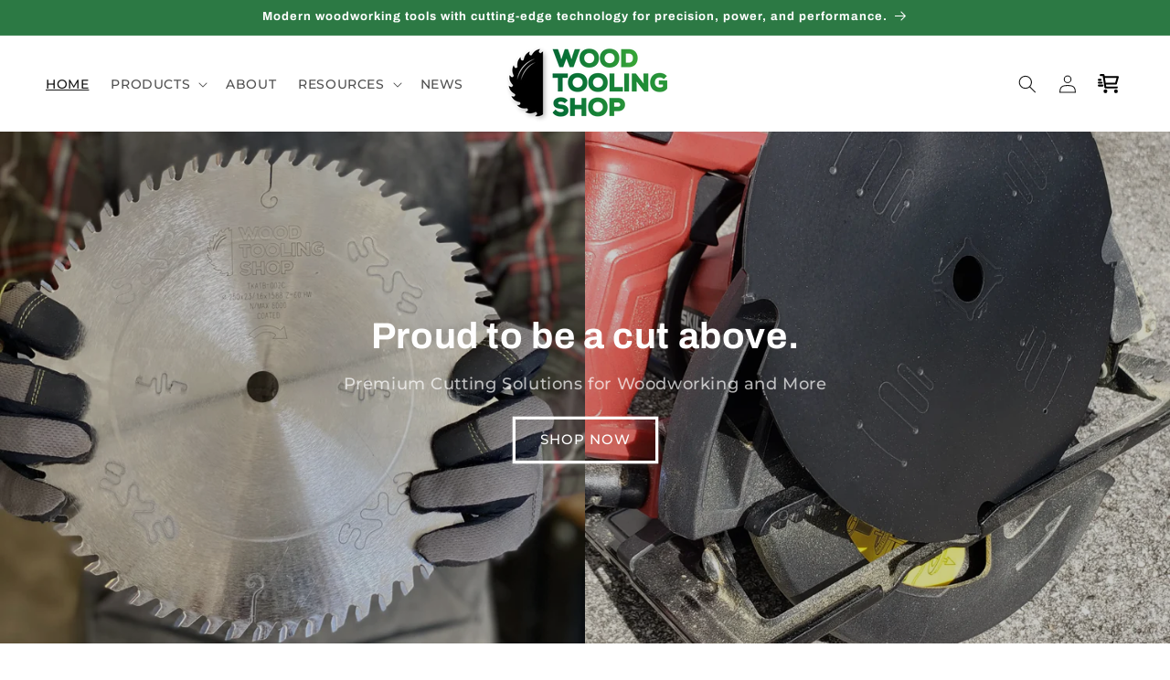

--- FILE ---
content_type: text/html; charset=utf-8
request_url: https://woodtoolingshop.com/
body_size: 31881
content:
<!doctype html>
<html class="js" lang="en">
  <head>
    <meta charset="utf-8">
    <meta http-equiv="X-UA-Compatible" content="IE=edge">
    <meta name="viewport" content="width=device-width,initial-scale=1">
    <meta name="theme-color" content="">
    <link rel="canonical" href="https://woodtoolingshop.com/"><link rel="icon" type="image/png" href="//woodtoolingshop.com/cdn/shop/files/pittogramma.wood_.tooling.shop.png?crop=center&height=32&v=1740415724&width=32"><link rel="preconnect" href="https://fonts.shopifycdn.com" crossorigin><title>
      Wood Tooling Shop | PCD Tooling and Carbide Saw Blades
</title>

    

    

<meta property="og:site_name" content="Wood Tooling Shop">
<meta property="og:url" content="https://woodtoolingshop.com/">
<meta property="og:title" content="Wood Tooling Shop | PCD Tooling and Carbide Saw Blades">
<meta property="og:type" content="website">
<meta property="og:description" content="Wood Tooling Shop"><meta name="twitter:site" content="@ShopTooling"><meta name="twitter:card" content="summary_large_image">
<meta name="twitter:title" content="Wood Tooling Shop | PCD Tooling and Carbide Saw Blades">
<meta name="twitter:description" content="Wood Tooling Shop">


    <script src="//woodtoolingshop.com/cdn/shop/t/5/assets/constants.js?v=132983761750457495441756735790" defer="defer"></script>
    <script src="//woodtoolingshop.com/cdn/shop/t/5/assets/pubsub.js?v=25310214064522200911756735791" defer="defer"></script>
    <script src="//woodtoolingshop.com/cdn/shop/t/5/assets/global.js?v=7301445359237545521756735790" defer="defer"></script>
    <script src="//woodtoolingshop.com/cdn/shop/t/5/assets/details-disclosure.js?v=13653116266235556501756735790" defer="defer"></script>
    <script src="//woodtoolingshop.com/cdn/shop/t/5/assets/details-modal.js?v=25581673532751508451756735790" defer="defer"></script>
    <script src="//woodtoolingshop.com/cdn/shop/t/5/assets/search-form.js?v=133129549252120666541756735791" defer="defer"></script><script src="//woodtoolingshop.com/cdn/shop/t/5/assets/animations.js?v=88693664871331136111756735789" defer="defer"></script><script>window.performance && window.performance.mark && window.performance.mark('shopify.content_for_header.start');</script><meta name="google-site-verification" content="5S3EN8ZblMA1fa_efgGNYEDzLJFUWpgkrPN7BRVBQDc">
<meta id="shopify-digital-wallet" name="shopify-digital-wallet" content="/90225639768/digital_wallets/dialog">
<meta name="shopify-checkout-api-token" content="bb470bd97304d20f4498f624f262dc99">
<meta id="in-context-paypal-metadata" data-shop-id="90225639768" data-venmo-supported="false" data-environment="production" data-locale="en_US" data-paypal-v4="true" data-currency="USD">
<script async="async" src="/checkouts/internal/preloads.js?locale=en-US"></script>
<script id="apple-pay-shop-capabilities" type="application/json">{"shopId":90225639768,"countryCode":"US","currencyCode":"USD","merchantCapabilities":["supports3DS"],"merchantId":"gid:\/\/shopify\/Shop\/90225639768","merchantName":"Wood Tooling Shop","requiredBillingContactFields":["postalAddress","email"],"requiredShippingContactFields":["postalAddress","email"],"shippingType":"shipping","supportedNetworks":["visa","masterCard","amex","discover","elo","jcb"],"total":{"type":"pending","label":"Wood Tooling Shop","amount":"1.00"},"shopifyPaymentsEnabled":true,"supportsSubscriptions":true}</script>
<script id="shopify-features" type="application/json">{"accessToken":"bb470bd97304d20f4498f624f262dc99","betas":["rich-media-storefront-analytics"],"domain":"woodtoolingshop.com","predictiveSearch":true,"shopId":90225639768,"locale":"en"}</script>
<script>var Shopify = Shopify || {};
Shopify.shop = "kqv0rd-sw.myshopify.com";
Shopify.locale = "en";
Shopify.currency = {"active":"USD","rate":"1.0"};
Shopify.country = "US";
Shopify.theme = {"name":"Wood Tooling Shop","id":184175231320,"schema_name":"Refresh","schema_version":"15.4.0","theme_store_id":1567,"role":"main"};
Shopify.theme.handle = "null";
Shopify.theme.style = {"id":null,"handle":null};
Shopify.cdnHost = "woodtoolingshop.com/cdn";
Shopify.routes = Shopify.routes || {};
Shopify.routes.root = "/";</script>
<script type="module">!function(o){(o.Shopify=o.Shopify||{}).modules=!0}(window);</script>
<script>!function(o){function n(){var o=[];function n(){o.push(Array.prototype.slice.apply(arguments))}return n.q=o,n}var t=o.Shopify=o.Shopify||{};t.loadFeatures=n(),t.autoloadFeatures=n()}(window);</script>
<script id="shop-js-analytics" type="application/json">{"pageType":"index"}</script>
<script defer="defer" async type="module" src="//woodtoolingshop.com/cdn/shopifycloud/shop-js/modules/v2/client.init-shop-cart-sync_BdyHc3Nr.en.esm.js"></script>
<script defer="defer" async type="module" src="//woodtoolingshop.com/cdn/shopifycloud/shop-js/modules/v2/chunk.common_Daul8nwZ.esm.js"></script>
<script type="module">
  await import("//woodtoolingshop.com/cdn/shopifycloud/shop-js/modules/v2/client.init-shop-cart-sync_BdyHc3Nr.en.esm.js");
await import("//woodtoolingshop.com/cdn/shopifycloud/shop-js/modules/v2/chunk.common_Daul8nwZ.esm.js");

  window.Shopify.SignInWithShop?.initShopCartSync?.({"fedCMEnabled":true,"windoidEnabled":true});

</script>
<script id="__st">var __st={"a":90225639768,"offset":-18000,"reqid":"9a726d21-cac8-43d2-bd6b-94e6ab39d783-1768985008","pageurl":"woodtoolingshop.com\/","u":"6aa427c88644","p":"home"};</script>
<script>window.ShopifyPaypalV4VisibilityTracking = true;</script>
<script id="captcha-bootstrap">!function(){'use strict';const t='contact',e='account',n='new_comment',o=[[t,t],['blogs',n],['comments',n],[t,'customer']],c=[[e,'customer_login'],[e,'guest_login'],[e,'recover_customer_password'],[e,'create_customer']],r=t=>t.map((([t,e])=>`form[action*='/${t}']:not([data-nocaptcha='true']) input[name='form_type'][value='${e}']`)).join(','),a=t=>()=>t?[...document.querySelectorAll(t)].map((t=>t.form)):[];function s(){const t=[...o],e=r(t);return a(e)}const i='password',u='form_key',d=['recaptcha-v3-token','g-recaptcha-response','h-captcha-response',i],f=()=>{try{return window.sessionStorage}catch{return}},m='__shopify_v',_=t=>t.elements[u];function p(t,e,n=!1){try{const o=window.sessionStorage,c=JSON.parse(o.getItem(e)),{data:r}=function(t){const{data:e,action:n}=t;return t[m]||n?{data:e,action:n}:{data:t,action:n}}(c);for(const[e,n]of Object.entries(r))t.elements[e]&&(t.elements[e].value=n);n&&o.removeItem(e)}catch(o){console.error('form repopulation failed',{error:o})}}const l='form_type',E='cptcha';function T(t){t.dataset[E]=!0}const w=window,h=w.document,L='Shopify',v='ce_forms',y='captcha';let A=!1;((t,e)=>{const n=(g='f06e6c50-85a8-45c8-87d0-21a2b65856fe',I='https://cdn.shopify.com/shopifycloud/storefront-forms-hcaptcha/ce_storefront_forms_captcha_hcaptcha.v1.5.2.iife.js',D={infoText:'Protected by hCaptcha',privacyText:'Privacy',termsText:'Terms'},(t,e,n)=>{const o=w[L][v],c=o.bindForm;if(c)return c(t,g,e,D).then(n);var r;o.q.push([[t,g,e,D],n]),r=I,A||(h.body.append(Object.assign(h.createElement('script'),{id:'captcha-provider',async:!0,src:r})),A=!0)});var g,I,D;w[L]=w[L]||{},w[L][v]=w[L][v]||{},w[L][v].q=[],w[L][y]=w[L][y]||{},w[L][y].protect=function(t,e){n(t,void 0,e),T(t)},Object.freeze(w[L][y]),function(t,e,n,w,h,L){const[v,y,A,g]=function(t,e,n){const i=e?o:[],u=t?c:[],d=[...i,...u],f=r(d),m=r(i),_=r(d.filter((([t,e])=>n.includes(e))));return[a(f),a(m),a(_),s()]}(w,h,L),I=t=>{const e=t.target;return e instanceof HTMLFormElement?e:e&&e.form},D=t=>v().includes(t);t.addEventListener('submit',(t=>{const e=I(t);if(!e)return;const n=D(e)&&!e.dataset.hcaptchaBound&&!e.dataset.recaptchaBound,o=_(e),c=g().includes(e)&&(!o||!o.value);(n||c)&&t.preventDefault(),c&&!n&&(function(t){try{if(!f())return;!function(t){const e=f();if(!e)return;const n=_(t);if(!n)return;const o=n.value;o&&e.removeItem(o)}(t);const e=Array.from(Array(32),(()=>Math.random().toString(36)[2])).join('');!function(t,e){_(t)||t.append(Object.assign(document.createElement('input'),{type:'hidden',name:u})),t.elements[u].value=e}(t,e),function(t,e){const n=f();if(!n)return;const o=[...t.querySelectorAll(`input[type='${i}']`)].map((({name:t})=>t)),c=[...d,...o],r={};for(const[a,s]of new FormData(t).entries())c.includes(a)||(r[a]=s);n.setItem(e,JSON.stringify({[m]:1,action:t.action,data:r}))}(t,e)}catch(e){console.error('failed to persist form',e)}}(e),e.submit())}));const S=(t,e)=>{t&&!t.dataset[E]&&(n(t,e.some((e=>e===t))),T(t))};for(const o of['focusin','change'])t.addEventListener(o,(t=>{const e=I(t);D(e)&&S(e,y())}));const B=e.get('form_key'),M=e.get(l),P=B&&M;t.addEventListener('DOMContentLoaded',(()=>{const t=y();if(P)for(const e of t)e.elements[l].value===M&&p(e,B);[...new Set([...A(),...v().filter((t=>'true'===t.dataset.shopifyCaptcha))])].forEach((e=>S(e,t)))}))}(h,new URLSearchParams(w.location.search),n,t,e,['guest_login'])})(!0,!0)}();</script>
<script integrity="sha256-4kQ18oKyAcykRKYeNunJcIwy7WH5gtpwJnB7kiuLZ1E=" data-source-attribution="shopify.loadfeatures" defer="defer" src="//woodtoolingshop.com/cdn/shopifycloud/storefront/assets/storefront/load_feature-a0a9edcb.js" crossorigin="anonymous"></script>
<script data-source-attribution="shopify.dynamic_checkout.dynamic.init">var Shopify=Shopify||{};Shopify.PaymentButton=Shopify.PaymentButton||{isStorefrontPortableWallets:!0,init:function(){window.Shopify.PaymentButton.init=function(){};var t=document.createElement("script");t.src="https://woodtoolingshop.com/cdn/shopifycloud/portable-wallets/latest/portable-wallets.en.js",t.type="module",document.head.appendChild(t)}};
</script>
<script data-source-attribution="shopify.dynamic_checkout.buyer_consent">
  function portableWalletsHideBuyerConsent(e){var t=document.getElementById("shopify-buyer-consent"),n=document.getElementById("shopify-subscription-policy-button");t&&n&&(t.classList.add("hidden"),t.setAttribute("aria-hidden","true"),n.removeEventListener("click",e))}function portableWalletsShowBuyerConsent(e){var t=document.getElementById("shopify-buyer-consent"),n=document.getElementById("shopify-subscription-policy-button");t&&n&&(t.classList.remove("hidden"),t.removeAttribute("aria-hidden"),n.addEventListener("click",e))}window.Shopify?.PaymentButton&&(window.Shopify.PaymentButton.hideBuyerConsent=portableWalletsHideBuyerConsent,window.Shopify.PaymentButton.showBuyerConsent=portableWalletsShowBuyerConsent);
</script>
<script data-source-attribution="shopify.dynamic_checkout.cart.bootstrap">document.addEventListener("DOMContentLoaded",(function(){function t(){return document.querySelector("shopify-accelerated-checkout-cart, shopify-accelerated-checkout")}if(t())Shopify.PaymentButton.init();else{new MutationObserver((function(e,n){t()&&(Shopify.PaymentButton.init(),n.disconnect())})).observe(document.body,{childList:!0,subtree:!0})}}));
</script>
<link id="shopify-accelerated-checkout-styles" rel="stylesheet" media="screen" href="https://woodtoolingshop.com/cdn/shopifycloud/portable-wallets/latest/accelerated-checkout-backwards-compat.css" crossorigin="anonymous">
<style id="shopify-accelerated-checkout-cart">
        #shopify-buyer-consent {
  margin-top: 1em;
  display: inline-block;
  width: 100%;
}

#shopify-buyer-consent.hidden {
  display: none;
}

#shopify-subscription-policy-button {
  background: none;
  border: none;
  padding: 0;
  text-decoration: underline;
  font-size: inherit;
  cursor: pointer;
}

#shopify-subscription-policy-button::before {
  box-shadow: none;
}

      </style>
<script id="sections-script" data-sections="header" defer="defer" src="//woodtoolingshop.com/cdn/shop/t/5/compiled_assets/scripts.js?v=384"></script>
<script>window.performance && window.performance.mark && window.performance.mark('shopify.content_for_header.end');</script>


    <style data-shopify>
      @font-face {
  font-family: Montserrat;
  font-weight: 500;
  font-style: normal;
  font-display: swap;
  src: url("//woodtoolingshop.com/cdn/fonts/montserrat/montserrat_n5.07ef3781d9c78c8b93c98419da7ad4fbeebb6635.woff2") format("woff2"),
       url("//woodtoolingshop.com/cdn/fonts/montserrat/montserrat_n5.adf9b4bd8b0e4f55a0b203cdd84512667e0d5e4d.woff") format("woff");
}

      @font-face {
  font-family: Montserrat;
  font-weight: 700;
  font-style: normal;
  font-display: swap;
  src: url("//woodtoolingshop.com/cdn/fonts/montserrat/montserrat_n7.3c434e22befd5c18a6b4afadb1e3d77c128c7939.woff2") format("woff2"),
       url("//woodtoolingshop.com/cdn/fonts/montserrat/montserrat_n7.5d9fa6e2cae713c8fb539a9876489d86207fe957.woff") format("woff");
}

      @font-face {
  font-family: Montserrat;
  font-weight: 500;
  font-style: italic;
  font-display: swap;
  src: url("//woodtoolingshop.com/cdn/fonts/montserrat/montserrat_i5.d3a783eb0cc26f2fda1e99d1dfec3ebaea1dc164.woff2") format("woff2"),
       url("//woodtoolingshop.com/cdn/fonts/montserrat/montserrat_i5.76d414ea3d56bb79ef992a9c62dce2e9063bc062.woff") format("woff");
}

      @font-face {
  font-family: Montserrat;
  font-weight: 700;
  font-style: italic;
  font-display: swap;
  src: url("//woodtoolingshop.com/cdn/fonts/montserrat/montserrat_i7.a0d4a463df4f146567d871890ffb3c80408e7732.woff2") format("woff2"),
       url("//woodtoolingshop.com/cdn/fonts/montserrat/montserrat_i7.f6ec9f2a0681acc6f8152c40921d2a4d2e1a2c78.woff") format("woff");
}

      @font-face {
  font-family: Archivo;
  font-weight: 700;
  font-style: normal;
  font-display: swap;
  src: url("//woodtoolingshop.com/cdn/fonts/archivo/archivo_n7.651b020b3543640c100112be6f1c1b8e816c7f13.woff2") format("woff2"),
       url("//woodtoolingshop.com/cdn/fonts/archivo/archivo_n7.7e9106d320e6594976a7dcb57957f3e712e83c96.woff") format("woff");
}


      
        :root,
        .color-scheme-1 {
          --color-background: 255,255,255;
        
          --gradient-background: #ffffff;
        

        

        --color-foreground: 22,22,22;
        --color-background-contrast: 191,191,191;
        --color-shadow: 22,22,22;
        --color-button: 58,171,74;
        --color-button-text: 239,240,245;
        --color-secondary-button: 255,255,255;
        --color-secondary-button-text: 27,70,42;
        --color-link: 27,70,42;
        --color-badge-foreground: 22,22,22;
        --color-badge-background: 255,255,255;
        --color-badge-border: 22,22,22;
        --payment-terms-background-color: rgb(255 255 255);
      }
      
        
        .color-scheme-2 {
          --color-background: 255,255,255;
        
          --gradient-background: #ffffff;
        

        

        --color-foreground: 22,22,22;
        --color-background-contrast: 191,191,191;
        --color-shadow: 58,171,74;
        --color-button: 22,22,22;
        --color-button-text: 255,255,255;
        --color-secondary-button: 255,255,255;
        --color-secondary-button-text: 58,171,74;
        --color-link: 58,171,74;
        --color-badge-foreground: 22,22,22;
        --color-badge-background: 255,255,255;
        --color-badge-border: 22,22,22;
        --payment-terms-background-color: rgb(255 255 255);
      }
      
        
        .color-scheme-3 {
          --color-background: 44,121,68;
        
          --gradient-background: #2c7944;
        

        

        --color-foreground: 255,255,255;
        --color-background-contrast: 10,27,15;
        --color-shadow: 255,255,255;
        --color-button: 255,255,255;
        --color-button-text: 27,70,42;
        --color-secondary-button: 44,121,68;
        --color-secondary-button-text: 255,255,255;
        --color-link: 255,255,255;
        --color-badge-foreground: 255,255,255;
        --color-badge-background: 44,121,68;
        --color-badge-border: 255,255,255;
        --payment-terms-background-color: rgb(44 121 68);
      }
      
        
        .color-scheme-4 {
          --color-background: 22,22,22;
        
          --gradient-background: #161616;
        

        

        --color-foreground: 255,255,255;
        --color-background-contrast: 150,150,150;
        --color-shadow: 255,255,255;
        --color-button: 255,255,255;
        --color-button-text: 58,171,74;
        --color-secondary-button: 22,22,22;
        --color-secondary-button-text: 255,255,255;
        --color-link: 255,255,255;
        --color-badge-foreground: 255,255,255;
        --color-badge-background: 22,22,22;
        --color-badge-border: 255,255,255;
        --payment-terms-background-color: rgb(22 22 22);
      }
      
        
        .color-scheme-5 {
          --color-background: 227,36,2;
        
          --gradient-background: #e32402;
        

        

        --color-foreground: 255,255,255;
        --color-background-contrast: 101,16,1;
        --color-shadow: 14,27,77;
        --color-button: 255,255,255;
        --color-button-text: 227,36,2;
        --color-secondary-button: 227,36,2;
        --color-secondary-button-text: 255,255,255;
        --color-link: 255,255,255;
        --color-badge-foreground: 255,255,255;
        --color-badge-background: 227,36,2;
        --color-badge-border: 255,255,255;
        --payment-terms-background-color: rgb(227 36 2);
      }
      

      body, .color-scheme-1, .color-scheme-2, .color-scheme-3, .color-scheme-4, .color-scheme-5 {
        color: rgba(var(--color-foreground), 0.75);
        background-color: rgb(var(--color-background));
      }

      :root {
        --font-body-family: Montserrat, sans-serif;
        --font-body-style: normal;
        --font-body-weight: 500;
        --font-body-weight-bold: 800;

        --font-heading-family: Archivo, sans-serif;
        --font-heading-style: normal;
        --font-heading-weight: 700;

        --font-body-scale: 1.0;
        --font-heading-scale: 1.0;

        --media-padding: px;
        --media-border-opacity: 0.1;
        --media-border-width: 0px;
        --media-radius: 20px;
        --media-shadow-opacity: 0.0;
        --media-shadow-horizontal-offset: 0px;
        --media-shadow-vertical-offset: 4px;
        --media-shadow-blur-radius: 5px;
        --media-shadow-visible: 0;

        --page-width: 140rem;
        --page-width-margin: 0rem;

        --product-card-image-padding: 1.6rem;
        --product-card-corner-radius: 1.8rem;
        --product-card-text-alignment: left;
        --product-card-border-width: 0.1rem;
        --product-card-border-opacity: 1.0;
        --product-card-shadow-opacity: 0.0;
        --product-card-shadow-visible: 0;
        --product-card-shadow-horizontal-offset: 0.0rem;
        --product-card-shadow-vertical-offset: 0.4rem;
        --product-card-shadow-blur-radius: 0.5rem;

        --collection-card-image-padding: 1.6rem;
        --collection-card-corner-radius: 1.8rem;
        --collection-card-text-alignment: left;
        --collection-card-border-width: 0.1rem;
        --collection-card-border-opacity: 1.0;
        --collection-card-shadow-opacity: 0.0;
        --collection-card-shadow-visible: 0;
        --collection-card-shadow-horizontal-offset: 0.0rem;
        --collection-card-shadow-vertical-offset: 0.4rem;
        --collection-card-shadow-blur-radius: 0.5rem;

        --blog-card-image-padding: 1.6rem;
        --blog-card-corner-radius: 1.8rem;
        --blog-card-text-alignment: left;
        --blog-card-border-width: 0.1rem;
        --blog-card-border-opacity: 1.0;
        --blog-card-shadow-opacity: 0.0;
        --blog-card-shadow-visible: 0;
        --blog-card-shadow-horizontal-offset: 0.0rem;
        --blog-card-shadow-vertical-offset: 0.4rem;
        --blog-card-shadow-blur-radius: 0.5rem;

        --badge-corner-radius: 0.0rem;

        --popup-border-width: 1px;
        --popup-border-opacity: 0.1;
        --popup-corner-radius: 18px;
        --popup-shadow-opacity: 0.0;
        --popup-shadow-horizontal-offset: 0px;
        --popup-shadow-vertical-offset: 4px;
        --popup-shadow-blur-radius: 5px;

        --drawer-border-width: 0px;
        --drawer-border-opacity: 0.1;
        --drawer-shadow-opacity: 0.0;
        --drawer-shadow-horizontal-offset: 0px;
        --drawer-shadow-vertical-offset: 4px;
        --drawer-shadow-blur-radius: 5px;

        --spacing-sections-desktop: 0px;
        --spacing-sections-mobile: 0px;

        --grid-desktop-vertical-spacing: 28px;
        --grid-desktop-horizontal-spacing: 28px;
        --grid-mobile-vertical-spacing: 14px;
        --grid-mobile-horizontal-spacing: 14px;

        --text-boxes-border-opacity: 0.1;
        --text-boxes-border-width: 0px;
        --text-boxes-radius: 20px;
        --text-boxes-shadow-opacity: 0.0;
        --text-boxes-shadow-visible: 0;
        --text-boxes-shadow-horizontal-offset: 0px;
        --text-boxes-shadow-vertical-offset: 4px;
        --text-boxes-shadow-blur-radius: 5px;

        --buttons-radius: 0px;
        --buttons-radius-outset: 0px;
        --buttons-border-width: 3px;
        --buttons-border-opacity: 1.0;
        --buttons-shadow-opacity: 0.1;
        --buttons-shadow-visible: 1;
        --buttons-shadow-horizontal-offset: 0px;
        --buttons-shadow-vertical-offset: 4px;
        --buttons-shadow-blur-radius: 5px;
        --buttons-border-offset: 0.3px;

        --inputs-radius: 26px;
        --inputs-border-width: 1px;
        --inputs-border-opacity: 0.55;
        --inputs-shadow-opacity: 0.0;
        --inputs-shadow-horizontal-offset: 0px;
        --inputs-margin-offset: 0px;
        --inputs-shadow-vertical-offset: 0px;
        --inputs-shadow-blur-radius: 5px;
        --inputs-radius-outset: 27px;

        --variant-pills-radius: 40px;
        --variant-pills-border-width: 1px;
        --variant-pills-border-opacity: 0.55;
        --variant-pills-shadow-opacity: 0.0;
        --variant-pills-shadow-horizontal-offset: 0px;
        --variant-pills-shadow-vertical-offset: 4px;
        --variant-pills-shadow-blur-radius: 5px;
      }

      *,
      *::before,
      *::after {
        box-sizing: inherit;
      }

      html {
        box-sizing: border-box;
        font-size: calc(var(--font-body-scale) * 62.5%);
        height: 100%;
      }

      body {
        display: grid;
        grid-template-rows: auto auto 1fr auto;
        grid-template-columns: 100%;
        min-height: 100%;
        margin: 0;
        font-size: 1.5rem;
        letter-spacing: 0.06rem;
        line-height: calc(1 + 0.8 / var(--font-body-scale));
        font-family: var(--font-body-family);
        font-style: var(--font-body-style);
        font-weight: var(--font-body-weight);
      }

      @media screen and (min-width: 750px) {
        body {
          font-size: 1.6rem;
        }
      }
    </style>

    <link href="//woodtoolingshop.com/cdn/shop/t/5/assets/base.css?v=134950697724594456351756735807" rel="stylesheet" type="text/css" media="all" />
    <link rel="stylesheet" href="//woodtoolingshop.com/cdn/shop/t/5/assets/component-cart-items.css?v=13033300910818915211756735789" media="print" onload="this.media='all'">
      <link rel="preload" as="font" href="//woodtoolingshop.com/cdn/fonts/montserrat/montserrat_n5.07ef3781d9c78c8b93c98419da7ad4fbeebb6635.woff2" type="font/woff2" crossorigin>
      

      <link rel="preload" as="font" href="//woodtoolingshop.com/cdn/fonts/archivo/archivo_n7.651b020b3543640c100112be6f1c1b8e816c7f13.woff2" type="font/woff2" crossorigin>
      
<link
        rel="stylesheet"
        href="//woodtoolingshop.com/cdn/shop/t/5/assets/component-predictive-search.css?v=118923337488134913561756735790"
        media="print"
        onload="this.media='all'"
      ><script>
      if (Shopify.designMode) {
        document.documentElement.classList.add('shopify-design-mode');
      }
    </script>
    <meta name="google-site-verification" content="QIIYjopqV1sWSL2NXluSQr-g1_Q2kLin8psh66ruQuA" />
  <script src="https://cdn.shopify.com/extensions/19689677-6488-4a31-adf3-fcf4359c5fd9/forms-2295/assets/shopify-forms-loader.js" type="text/javascript" defer="defer"></script>
<link href="https://monorail-edge.shopifysvc.com" rel="dns-prefetch">
<script>(function(){if ("sendBeacon" in navigator && "performance" in window) {try {var session_token_from_headers = performance.getEntriesByType('navigation')[0].serverTiming.find(x => x.name == '_s').description;} catch {var session_token_from_headers = undefined;}var session_cookie_matches = document.cookie.match(/_shopify_s=([^;]*)/);var session_token_from_cookie = session_cookie_matches && session_cookie_matches.length === 2 ? session_cookie_matches[1] : "";var session_token = session_token_from_headers || session_token_from_cookie || "";function handle_abandonment_event(e) {var entries = performance.getEntries().filter(function(entry) {return /monorail-edge.shopifysvc.com/.test(entry.name);});if (!window.abandonment_tracked && entries.length === 0) {window.abandonment_tracked = true;var currentMs = Date.now();var navigation_start = performance.timing.navigationStart;var payload = {shop_id: 90225639768,url: window.location.href,navigation_start,duration: currentMs - navigation_start,session_token,page_type: "index"};window.navigator.sendBeacon("https://monorail-edge.shopifysvc.com/v1/produce", JSON.stringify({schema_id: "online_store_buyer_site_abandonment/1.1",payload: payload,metadata: {event_created_at_ms: currentMs,event_sent_at_ms: currentMs}}));}}window.addEventListener('pagehide', handle_abandonment_event);}}());</script>
<script id="web-pixels-manager-setup">(function e(e,d,r,n,o){if(void 0===o&&(o={}),!Boolean(null===(a=null===(i=window.Shopify)||void 0===i?void 0:i.analytics)||void 0===a?void 0:a.replayQueue)){var i,a;window.Shopify=window.Shopify||{};var t=window.Shopify;t.analytics=t.analytics||{};var s=t.analytics;s.replayQueue=[],s.publish=function(e,d,r){return s.replayQueue.push([e,d,r]),!0};try{self.performance.mark("wpm:start")}catch(e){}var l=function(){var e={modern:/Edge?\/(1{2}[4-9]|1[2-9]\d|[2-9]\d{2}|\d{4,})\.\d+(\.\d+|)|Firefox\/(1{2}[4-9]|1[2-9]\d|[2-9]\d{2}|\d{4,})\.\d+(\.\d+|)|Chrom(ium|e)\/(9{2}|\d{3,})\.\d+(\.\d+|)|(Maci|X1{2}).+ Version\/(15\.\d+|(1[6-9]|[2-9]\d|\d{3,})\.\d+)([,.]\d+|)( \(\w+\)|)( Mobile\/\w+|) Safari\/|Chrome.+OPR\/(9{2}|\d{3,})\.\d+\.\d+|(CPU[ +]OS|iPhone[ +]OS|CPU[ +]iPhone|CPU IPhone OS|CPU iPad OS)[ +]+(15[._]\d+|(1[6-9]|[2-9]\d|\d{3,})[._]\d+)([._]\d+|)|Android:?[ /-](13[3-9]|1[4-9]\d|[2-9]\d{2}|\d{4,})(\.\d+|)(\.\d+|)|Android.+Firefox\/(13[5-9]|1[4-9]\d|[2-9]\d{2}|\d{4,})\.\d+(\.\d+|)|Android.+Chrom(ium|e)\/(13[3-9]|1[4-9]\d|[2-9]\d{2}|\d{4,})\.\d+(\.\d+|)|SamsungBrowser\/([2-9]\d|\d{3,})\.\d+/,legacy:/Edge?\/(1[6-9]|[2-9]\d|\d{3,})\.\d+(\.\d+|)|Firefox\/(5[4-9]|[6-9]\d|\d{3,})\.\d+(\.\d+|)|Chrom(ium|e)\/(5[1-9]|[6-9]\d|\d{3,})\.\d+(\.\d+|)([\d.]+$|.*Safari\/(?![\d.]+ Edge\/[\d.]+$))|(Maci|X1{2}).+ Version\/(10\.\d+|(1[1-9]|[2-9]\d|\d{3,})\.\d+)([,.]\d+|)( \(\w+\)|)( Mobile\/\w+|) Safari\/|Chrome.+OPR\/(3[89]|[4-9]\d|\d{3,})\.\d+\.\d+|(CPU[ +]OS|iPhone[ +]OS|CPU[ +]iPhone|CPU IPhone OS|CPU iPad OS)[ +]+(10[._]\d+|(1[1-9]|[2-9]\d|\d{3,})[._]\d+)([._]\d+|)|Android:?[ /-](13[3-9]|1[4-9]\d|[2-9]\d{2}|\d{4,})(\.\d+|)(\.\d+|)|Mobile Safari.+OPR\/([89]\d|\d{3,})\.\d+\.\d+|Android.+Firefox\/(13[5-9]|1[4-9]\d|[2-9]\d{2}|\d{4,})\.\d+(\.\d+|)|Android.+Chrom(ium|e)\/(13[3-9]|1[4-9]\d|[2-9]\d{2}|\d{4,})\.\d+(\.\d+|)|Android.+(UC? ?Browser|UCWEB|U3)[ /]?(15\.([5-9]|\d{2,})|(1[6-9]|[2-9]\d|\d{3,})\.\d+)\.\d+|SamsungBrowser\/(5\.\d+|([6-9]|\d{2,})\.\d+)|Android.+MQ{2}Browser\/(14(\.(9|\d{2,})|)|(1[5-9]|[2-9]\d|\d{3,})(\.\d+|))(\.\d+|)|K[Aa][Ii]OS\/(3\.\d+|([4-9]|\d{2,})\.\d+)(\.\d+|)/},d=e.modern,r=e.legacy,n=navigator.userAgent;return n.match(d)?"modern":n.match(r)?"legacy":"unknown"}(),u="modern"===l?"modern":"legacy",c=(null!=n?n:{modern:"",legacy:""})[u],f=function(e){return[e.baseUrl,"/wpm","/b",e.hashVersion,"modern"===e.buildTarget?"m":"l",".js"].join("")}({baseUrl:d,hashVersion:r,buildTarget:u}),m=function(e){var d=e.version,r=e.bundleTarget,n=e.surface,o=e.pageUrl,i=e.monorailEndpoint;return{emit:function(e){var a=e.status,t=e.errorMsg,s=(new Date).getTime(),l=JSON.stringify({metadata:{event_sent_at_ms:s},events:[{schema_id:"web_pixels_manager_load/3.1",payload:{version:d,bundle_target:r,page_url:o,status:a,surface:n,error_msg:t},metadata:{event_created_at_ms:s}}]});if(!i)return console&&console.warn&&console.warn("[Web Pixels Manager] No Monorail endpoint provided, skipping logging."),!1;try{return self.navigator.sendBeacon.bind(self.navigator)(i,l)}catch(e){}var u=new XMLHttpRequest;try{return u.open("POST",i,!0),u.setRequestHeader("Content-Type","text/plain"),u.send(l),!0}catch(e){return console&&console.warn&&console.warn("[Web Pixels Manager] Got an unhandled error while logging to Monorail."),!1}}}}({version:r,bundleTarget:l,surface:e.surface,pageUrl:self.location.href,monorailEndpoint:e.monorailEndpoint});try{o.browserTarget=l,function(e){var d=e.src,r=e.async,n=void 0===r||r,o=e.onload,i=e.onerror,a=e.sri,t=e.scriptDataAttributes,s=void 0===t?{}:t,l=document.createElement("script"),u=document.querySelector("head"),c=document.querySelector("body");if(l.async=n,l.src=d,a&&(l.integrity=a,l.crossOrigin="anonymous"),s)for(var f in s)if(Object.prototype.hasOwnProperty.call(s,f))try{l.dataset[f]=s[f]}catch(e){}if(o&&l.addEventListener("load",o),i&&l.addEventListener("error",i),u)u.appendChild(l);else{if(!c)throw new Error("Did not find a head or body element to append the script");c.appendChild(l)}}({src:f,async:!0,onload:function(){if(!function(){var e,d;return Boolean(null===(d=null===(e=window.Shopify)||void 0===e?void 0:e.analytics)||void 0===d?void 0:d.initialized)}()){var d=window.webPixelsManager.init(e)||void 0;if(d){var r=window.Shopify.analytics;r.replayQueue.forEach((function(e){var r=e[0],n=e[1],o=e[2];d.publishCustomEvent(r,n,o)})),r.replayQueue=[],r.publish=d.publishCustomEvent,r.visitor=d.visitor,r.initialized=!0}}},onerror:function(){return m.emit({status:"failed",errorMsg:"".concat(f," has failed to load")})},sri:function(e){var d=/^sha384-[A-Za-z0-9+/=]+$/;return"string"==typeof e&&d.test(e)}(c)?c:"",scriptDataAttributes:o}),m.emit({status:"loading"})}catch(e){m.emit({status:"failed",errorMsg:(null==e?void 0:e.message)||"Unknown error"})}}})({shopId: 90225639768,storefrontBaseUrl: "https://woodtoolingshop.com",extensionsBaseUrl: "https://extensions.shopifycdn.com/cdn/shopifycloud/web-pixels-manager",monorailEndpoint: "https://monorail-edge.shopifysvc.com/unstable/produce_batch",surface: "storefront-renderer",enabledBetaFlags: ["2dca8a86"],webPixelsConfigList: [{"id":"2962587992","configuration":"{\"subdomain\": \"kqv0rd-sw\"}","eventPayloadVersion":"v1","runtimeContext":"STRICT","scriptVersion":"69e1bed23f1568abe06fb9d113379033","type":"APP","apiClientId":1615517,"privacyPurposes":["ANALYTICS","MARKETING","SALE_OF_DATA"],"dataSharingAdjustments":{"protectedCustomerApprovalScopes":["read_customer_address","read_customer_email","read_customer_name","read_customer_personal_data","read_customer_phone"]}},{"id":"1926299992","configuration":"{\"config\":\"{\\\"google_tag_ids\\\":[\\\"G-HR6K9KSHR0\\\",\\\"GT-5DCTHW83\\\"],\\\"target_country\\\":\\\"US\\\",\\\"gtag_events\\\":[{\\\"type\\\":\\\"search\\\",\\\"action_label\\\":\\\"G-HR6K9KSHR0\\\"},{\\\"type\\\":\\\"begin_checkout\\\",\\\"action_label\\\":\\\"G-HR6K9KSHR0\\\"},{\\\"type\\\":\\\"view_item\\\",\\\"action_label\\\":[\\\"G-HR6K9KSHR0\\\",\\\"MC-KT863G227H\\\"]},{\\\"type\\\":\\\"purchase\\\",\\\"action_label\\\":[\\\"G-HR6K9KSHR0\\\",\\\"MC-KT863G227H\\\"]},{\\\"type\\\":\\\"page_view\\\",\\\"action_label\\\":[\\\"G-HR6K9KSHR0\\\",\\\"MC-KT863G227H\\\"]},{\\\"type\\\":\\\"add_payment_info\\\",\\\"action_label\\\":\\\"G-HR6K9KSHR0\\\"},{\\\"type\\\":\\\"add_to_cart\\\",\\\"action_label\\\":\\\"G-HR6K9KSHR0\\\"}],\\\"enable_monitoring_mode\\\":false}\"}","eventPayloadVersion":"v1","runtimeContext":"OPEN","scriptVersion":"b2a88bafab3e21179ed38636efcd8a93","type":"APP","apiClientId":1780363,"privacyPurposes":[],"dataSharingAdjustments":{"protectedCustomerApprovalScopes":["read_customer_address","read_customer_email","read_customer_name","read_customer_personal_data","read_customer_phone"]}},{"id":"shopify-app-pixel","configuration":"{}","eventPayloadVersion":"v1","runtimeContext":"STRICT","scriptVersion":"0450","apiClientId":"shopify-pixel","type":"APP","privacyPurposes":["ANALYTICS","MARKETING"]},{"id":"shopify-custom-pixel","eventPayloadVersion":"v1","runtimeContext":"LAX","scriptVersion":"0450","apiClientId":"shopify-pixel","type":"CUSTOM","privacyPurposes":["ANALYTICS","MARKETING"]}],isMerchantRequest: false,initData: {"shop":{"name":"Wood Tooling Shop","paymentSettings":{"currencyCode":"USD"},"myshopifyDomain":"kqv0rd-sw.myshopify.com","countryCode":"US","storefrontUrl":"https:\/\/woodtoolingshop.com"},"customer":null,"cart":null,"checkout":null,"productVariants":[],"purchasingCompany":null},},"https://woodtoolingshop.com/cdn","fcfee988w5aeb613cpc8e4bc33m6693e112",{"modern":"","legacy":""},{"shopId":"90225639768","storefrontBaseUrl":"https:\/\/woodtoolingshop.com","extensionBaseUrl":"https:\/\/extensions.shopifycdn.com\/cdn\/shopifycloud\/web-pixels-manager","surface":"storefront-renderer","enabledBetaFlags":"[\"2dca8a86\"]","isMerchantRequest":"false","hashVersion":"fcfee988w5aeb613cpc8e4bc33m6693e112","publish":"custom","events":"[[\"page_viewed\",{}]]"});</script><script>
  window.ShopifyAnalytics = window.ShopifyAnalytics || {};
  window.ShopifyAnalytics.meta = window.ShopifyAnalytics.meta || {};
  window.ShopifyAnalytics.meta.currency = 'USD';
  var meta = {"page":{"pageType":"home","requestId":"9a726d21-cac8-43d2-bd6b-94e6ab39d783-1768985008"}};
  for (var attr in meta) {
    window.ShopifyAnalytics.meta[attr] = meta[attr];
  }
</script>
<script class="analytics">
  (function () {
    var customDocumentWrite = function(content) {
      var jquery = null;

      if (window.jQuery) {
        jquery = window.jQuery;
      } else if (window.Checkout && window.Checkout.$) {
        jquery = window.Checkout.$;
      }

      if (jquery) {
        jquery('body').append(content);
      }
    };

    var hasLoggedConversion = function(token) {
      if (token) {
        return document.cookie.indexOf('loggedConversion=' + token) !== -1;
      }
      return false;
    }

    var setCookieIfConversion = function(token) {
      if (token) {
        var twoMonthsFromNow = new Date(Date.now());
        twoMonthsFromNow.setMonth(twoMonthsFromNow.getMonth() + 2);

        document.cookie = 'loggedConversion=' + token + '; expires=' + twoMonthsFromNow;
      }
    }

    var trekkie = window.ShopifyAnalytics.lib = window.trekkie = window.trekkie || [];
    if (trekkie.integrations) {
      return;
    }
    trekkie.methods = [
      'identify',
      'page',
      'ready',
      'track',
      'trackForm',
      'trackLink'
    ];
    trekkie.factory = function(method) {
      return function() {
        var args = Array.prototype.slice.call(arguments);
        args.unshift(method);
        trekkie.push(args);
        return trekkie;
      };
    };
    for (var i = 0; i < trekkie.methods.length; i++) {
      var key = trekkie.methods[i];
      trekkie[key] = trekkie.factory(key);
    }
    trekkie.load = function(config) {
      trekkie.config = config || {};
      trekkie.config.initialDocumentCookie = document.cookie;
      var first = document.getElementsByTagName('script')[0];
      var script = document.createElement('script');
      script.type = 'text/javascript';
      script.onerror = function(e) {
        var scriptFallback = document.createElement('script');
        scriptFallback.type = 'text/javascript';
        scriptFallback.onerror = function(error) {
                var Monorail = {
      produce: function produce(monorailDomain, schemaId, payload) {
        var currentMs = new Date().getTime();
        var event = {
          schema_id: schemaId,
          payload: payload,
          metadata: {
            event_created_at_ms: currentMs,
            event_sent_at_ms: currentMs
          }
        };
        return Monorail.sendRequest("https://" + monorailDomain + "/v1/produce", JSON.stringify(event));
      },
      sendRequest: function sendRequest(endpointUrl, payload) {
        // Try the sendBeacon API
        if (window && window.navigator && typeof window.navigator.sendBeacon === 'function' && typeof window.Blob === 'function' && !Monorail.isIos12()) {
          var blobData = new window.Blob([payload], {
            type: 'text/plain'
          });

          if (window.navigator.sendBeacon(endpointUrl, blobData)) {
            return true;
          } // sendBeacon was not successful

        } // XHR beacon

        var xhr = new XMLHttpRequest();

        try {
          xhr.open('POST', endpointUrl);
          xhr.setRequestHeader('Content-Type', 'text/plain');
          xhr.send(payload);
        } catch (e) {
          console.log(e);
        }

        return false;
      },
      isIos12: function isIos12() {
        return window.navigator.userAgent.lastIndexOf('iPhone; CPU iPhone OS 12_') !== -1 || window.navigator.userAgent.lastIndexOf('iPad; CPU OS 12_') !== -1;
      }
    };
    Monorail.produce('monorail-edge.shopifysvc.com',
      'trekkie_storefront_load_errors/1.1',
      {shop_id: 90225639768,
      theme_id: 184175231320,
      app_name: "storefront",
      context_url: window.location.href,
      source_url: "//woodtoolingshop.com/cdn/s/trekkie.storefront.cd680fe47e6c39ca5d5df5f0a32d569bc48c0f27.min.js"});

        };
        scriptFallback.async = true;
        scriptFallback.src = '//woodtoolingshop.com/cdn/s/trekkie.storefront.cd680fe47e6c39ca5d5df5f0a32d569bc48c0f27.min.js';
        first.parentNode.insertBefore(scriptFallback, first);
      };
      script.async = true;
      script.src = '//woodtoolingshop.com/cdn/s/trekkie.storefront.cd680fe47e6c39ca5d5df5f0a32d569bc48c0f27.min.js';
      first.parentNode.insertBefore(script, first);
    };
    trekkie.load(
      {"Trekkie":{"appName":"storefront","development":false,"defaultAttributes":{"shopId":90225639768,"isMerchantRequest":null,"themeId":184175231320,"themeCityHash":"5287318271825829651","contentLanguage":"en","currency":"USD","eventMetadataId":"f8778411-7d6d-414d-8e17-74bf7bf9ff25"},"isServerSideCookieWritingEnabled":true,"monorailRegion":"shop_domain","enabledBetaFlags":["65f19447"]},"Session Attribution":{},"S2S":{"facebookCapiEnabled":false,"source":"trekkie-storefront-renderer","apiClientId":580111}}
    );

    var loaded = false;
    trekkie.ready(function() {
      if (loaded) return;
      loaded = true;

      window.ShopifyAnalytics.lib = window.trekkie;

      var originalDocumentWrite = document.write;
      document.write = customDocumentWrite;
      try { window.ShopifyAnalytics.merchantGoogleAnalytics.call(this); } catch(error) {};
      document.write = originalDocumentWrite;

      window.ShopifyAnalytics.lib.page(null,{"pageType":"home","requestId":"9a726d21-cac8-43d2-bd6b-94e6ab39d783-1768985008","shopifyEmitted":true});

      var match = window.location.pathname.match(/checkouts\/(.+)\/(thank_you|post_purchase)/)
      var token = match? match[1]: undefined;
      if (!hasLoggedConversion(token)) {
        setCookieIfConversion(token);
        
      }
    });


        var eventsListenerScript = document.createElement('script');
        eventsListenerScript.async = true;
        eventsListenerScript.src = "//woodtoolingshop.com/cdn/shopifycloud/storefront/assets/shop_events_listener-3da45d37.js";
        document.getElementsByTagName('head')[0].appendChild(eventsListenerScript);

})();</script>
<script
  defer
  src="https://woodtoolingshop.com/cdn/shopifycloud/perf-kit/shopify-perf-kit-3.0.4.min.js"
  data-application="storefront-renderer"
  data-shop-id="90225639768"
  data-render-region="gcp-us-east1"
  data-page-type="index"
  data-theme-instance-id="184175231320"
  data-theme-name="Refresh"
  data-theme-version="15.4.0"
  data-monorail-region="shop_domain"
  data-resource-timing-sampling-rate="10"
  data-shs="true"
  data-shs-beacon="true"
  data-shs-export-with-fetch="true"
  data-shs-logs-sample-rate="1"
  data-shs-beacon-endpoint="https://woodtoolingshop.com/api/collect"
></script>
</head>

  <body class="gradient animate--hover-vertical-lift">
    <a class="skip-to-content-link button visually-hidden" href="#MainContent">
      Skip to content
    </a><!-- BEGIN sections: header-group -->
<div id="shopify-section-sections--25733684232536__announcement-bar" class="shopify-section shopify-section-group-header-group announcement-bar-section"><link href="//woodtoolingshop.com/cdn/shop/t/5/assets/component-slideshow.css?v=17933591812325749411756735790" rel="stylesheet" type="text/css" media="all" />
<link href="//woodtoolingshop.com/cdn/shop/t/5/assets/component-slider.css?v=14039311878856620671756735790" rel="stylesheet" type="text/css" media="all" />

  <link href="//woodtoolingshop.com/cdn/shop/t/5/assets/component-list-social.css?v=35792976012981934991756735790" rel="stylesheet" type="text/css" media="all" />


<div
  class="utility-bar color-scheme-3 gradient utility-bar--bottom-border"
>
  <div class="page-width utility-bar__grid"><div
        class="announcement-bar"
        role="region"
        aria-label="Announcement"
        
      ><a
              href="/pages/main-collections"
              class="announcement-bar__link link link--text focus-inset animate-arrow"
            ><p class="announcement-bar__message h5">
            <span>Modern woodworking tools with cutting-edge technology for precision, power, and performance.</span><svg xmlns="http://www.w3.org/2000/svg" fill="none" class="icon icon-arrow" viewBox="0 0 14 10"><path fill="currentColor" fill-rule="evenodd" d="M8.537.808a.5.5 0 0 1 .817-.162l4 4a.5.5 0 0 1 0 .708l-4 4a.5.5 0 1 1-.708-.708L11.793 5.5H1a.5.5 0 0 1 0-1h10.793L8.646 1.354a.5.5 0 0 1-.109-.546" clip-rule="evenodd"/></svg>
</p></a></div><div class="localization-wrapper">
</div>
  </div>
</div>


</div><div id="shopify-section-sections--25733684232536__header" class="shopify-section shopify-section-group-header-group section-header"><link rel="stylesheet" href="//woodtoolingshop.com/cdn/shop/t/5/assets/component-list-menu.css?v=151968516119678728991756735790" media="print" onload="this.media='all'">
<link rel="stylesheet" href="//woodtoolingshop.com/cdn/shop/t/5/assets/component-search.css?v=165164710990765432851756735790" media="print" onload="this.media='all'">
<link rel="stylesheet" href="//woodtoolingshop.com/cdn/shop/t/5/assets/component-menu-drawer.css?v=147478906057189667651756735790" media="print" onload="this.media='all'">
<link
  rel="stylesheet"
  href="//woodtoolingshop.com/cdn/shop/t/5/assets/component-cart-notification.css?v=54116361853792938221756735789"
  media="print"
  onload="this.media='all'"
><link rel="stylesheet" href="//woodtoolingshop.com/cdn/shop/t/5/assets/component-price.css?v=47596247576480123001756735790" media="print" onload="this.media='all'"><link rel="stylesheet" href="//woodtoolingshop.com/cdn/shop/t/5/assets/component-mega-menu.css?v=10110889665867715061756735790" media="print" onload="this.media='all'"><style>
  header-drawer {
    justify-self: start;
    margin-left: -1.2rem;
  }.scrolled-past-header .header__heading-logo-wrapper {
      width: 75%;
    }@media screen and (min-width: 990px) {
      header-drawer {
        display: none;
      }
    }.menu-drawer-container {
    display: flex;
  }

  .list-menu {
    list-style: none;
    padding: 0;
    margin: 0;
  }

  .list-menu--inline {
    display: inline-flex;
    flex-wrap: wrap;
  }

  summary.list-menu__item {
    padding-right: 2.7rem;
  }

  .list-menu__item {
    display: flex;
    align-items: center;
    line-height: calc(1 + 0.3 / var(--font-body-scale));
  }

  .list-menu__item--link {
    text-decoration: none;
    padding-bottom: 1rem;
    padding-top: 1rem;
    line-height: calc(1 + 0.8 / var(--font-body-scale));
  }

  @media screen and (min-width: 750px) {
    .list-menu__item--link {
      padding-bottom: 0.5rem;
      padding-top: 0.5rem;
    }
  }
</style><style data-shopify>.header {
    padding: 0px 3rem 0px 3rem;
  }

  .section-header {
    position: sticky; /* This is for fixing a Safari z-index issue. PR #2147 */
    margin-bottom: 0px;
  }

  @media screen and (min-width: 750px) {
    .section-header {
      margin-bottom: 0px;
    }
  }

  @media screen and (min-width: 990px) {
    .header {
      padding-top: 0px;
      padding-bottom: 0px;
    }
  }</style><script src="//woodtoolingshop.com/cdn/shop/t/5/assets/cart-notification.js?v=133508293167896966491756735789" defer="defer"></script>

<sticky-header
  
    data-sticky-type="reduce-logo-size"
  
  class="header-wrapper color-scheme-1 gradient"
><header class="header header--middle-center header--mobile-center page-width header--has-menu header--has-social header--has-account">

<header-drawer data-breakpoint="tablet">
  <details id="Details-menu-drawer-container" class="menu-drawer-container">
    <summary
      class="header__icon header__icon--menu header__icon--summary link focus-inset"
      aria-label="Menu"
    >
      <span><svg xmlns="http://www.w3.org/2000/svg" fill="none" class="icon icon-hamburger" viewBox="0 0 18 16"><path fill="currentColor" d="M1 .5a.5.5 0 1 0 0 1h15.71a.5.5 0 0 0 0-1zM.5 8a.5.5 0 0 1 .5-.5h15.71a.5.5 0 0 1 0 1H1A.5.5 0 0 1 .5 8m0 7a.5.5 0 0 1 .5-.5h15.71a.5.5 0 0 1 0 1H1a.5.5 0 0 1-.5-.5"/></svg>
<svg xmlns="http://www.w3.org/2000/svg" fill="none" class="icon icon-close" viewBox="0 0 18 17"><path fill="currentColor" d="M.865 15.978a.5.5 0 0 0 .707.707l7.433-7.431 7.579 7.282a.501.501 0 0 0 .846-.37.5.5 0 0 0-.153-.351L9.712 8.546l7.417-7.416a.5.5 0 1 0-.707-.708L8.991 7.853 1.413.573a.5.5 0 1 0-.693.72l7.563 7.268z"/></svg>
</span>
    </summary>
    <div id="menu-drawer" class="gradient menu-drawer motion-reduce color-scheme-3">
      <div class="menu-drawer__inner-container">
        <div class="menu-drawer__navigation-container">
          <nav class="menu-drawer__navigation">
            <ul class="menu-drawer__menu has-submenu list-menu" role="list"><li><a
                      id="HeaderDrawer-home"
                      href="/"
                      class="menu-drawer__menu-item list-menu__item link link--text focus-inset menu-drawer__menu-item--active"
                      
                        aria-current="page"
                      
                    >
                      HOME
                    </a></li><li><details id="Details-menu-drawer-menu-item-2">
                      <summary
                        id="HeaderDrawer-products"
                        class="menu-drawer__menu-item list-menu__item link link--text focus-inset"
                      >
                        PRODUCTS
                        <span class="svg-wrapper"><svg xmlns="http://www.w3.org/2000/svg" fill="none" class="icon icon-arrow" viewBox="0 0 14 10"><path fill="currentColor" fill-rule="evenodd" d="M8.537.808a.5.5 0 0 1 .817-.162l4 4a.5.5 0 0 1 0 .708l-4 4a.5.5 0 1 1-.708-.708L11.793 5.5H1a.5.5 0 0 1 0-1h10.793L8.646 1.354a.5.5 0 0 1-.109-.546" clip-rule="evenodd"/></svg>
</span>
                        <span class="svg-wrapper"><svg class="icon icon-caret" viewBox="0 0 10 6"><path fill="currentColor" fill-rule="evenodd" d="M9.354.646a.5.5 0 0 0-.708 0L5 4.293 1.354.646a.5.5 0 0 0-.708.708l4 4a.5.5 0 0 0 .708 0l4-4a.5.5 0 0 0 0-.708" clip-rule="evenodd"/></svg>
</span>
                      </summary>
                      <div
                        id="link-products"
                        class="menu-drawer__submenu has-submenu gradient motion-reduce"
                        tabindex="-1"
                      >
                        <div class="menu-drawer__inner-submenu">
                          <button class="menu-drawer__close-button link link--text focus-inset" aria-expanded="true">
                            <span class="svg-wrapper"><svg xmlns="http://www.w3.org/2000/svg" fill="none" class="icon icon-arrow" viewBox="0 0 14 10"><path fill="currentColor" fill-rule="evenodd" d="M8.537.808a.5.5 0 0 1 .817-.162l4 4a.5.5 0 0 1 0 .708l-4 4a.5.5 0 1 1-.708-.708L11.793 5.5H1a.5.5 0 0 1 0-1h10.793L8.646 1.354a.5.5 0 0 1-.109-.546" clip-rule="evenodd"/></svg>
</span>
                            PRODUCTS
                          </button>
                          <ul class="menu-drawer__menu list-menu" role="list" tabindex="-1"><li><details id="Details-menu-drawer-products-carbide-tipped-blades">
                                    <summary
                                      id="HeaderDrawer-products-carbide-tipped-blades"
                                      class="menu-drawer__menu-item link link--text list-menu__item focus-inset"
                                    >
                                      CARBIDE TIPPED BLADES
                                      <span class="svg-wrapper"><svg xmlns="http://www.w3.org/2000/svg" fill="none" class="icon icon-arrow" viewBox="0 0 14 10"><path fill="currentColor" fill-rule="evenodd" d="M8.537.808a.5.5 0 0 1 .817-.162l4 4a.5.5 0 0 1 0 .708l-4 4a.5.5 0 1 1-.708-.708L11.793 5.5H1a.5.5 0 0 1 0-1h10.793L8.646 1.354a.5.5 0 0 1-.109-.546" clip-rule="evenodd"/></svg>
</span>
                                      <span class="svg-wrapper"><svg class="icon icon-caret" viewBox="0 0 10 6"><path fill="currentColor" fill-rule="evenodd" d="M9.354.646a.5.5 0 0 0-.708 0L5 4.293 1.354.646a.5.5 0 0 0-.708.708l4 4a.5.5 0 0 0 .708 0l4-4a.5.5 0 0 0 0-.708" clip-rule="evenodd"/></svg>
</span>
                                    </summary>
                                    <div
                                      id="childlink-carbide-tipped-blades"
                                      class="menu-drawer__submenu has-submenu gradient motion-reduce"
                                    >
                                      <button
                                        class="menu-drawer__close-button link link--text focus-inset"
                                        aria-expanded="true"
                                      >
                                        <span class="svg-wrapper"><svg xmlns="http://www.w3.org/2000/svg" fill="none" class="icon icon-arrow" viewBox="0 0 14 10"><path fill="currentColor" fill-rule="evenodd" d="M8.537.808a.5.5 0 0 1 .817-.162l4 4a.5.5 0 0 1 0 .708l-4 4a.5.5 0 1 1-.708-.708L11.793 5.5H1a.5.5 0 0 1 0-1h10.793L8.646 1.354a.5.5 0 0 1-.109-.546" clip-rule="evenodd"/></svg>
</span>
                                        CARBIDE TIPPED BLADES
                                      </button>
                                      <ul
                                        class="menu-drawer__menu list-menu"
                                        role="list"
                                        tabindex="-1"
                                      ><li>
                                            <a
                                              id="HeaderDrawer-products-carbide-tipped-blades-combination-saw-blades"
                                              href="/collections/combination-saw-blades"
                                              class="menu-drawer__menu-item link link--text list-menu__item focus-inset"
                                              
                                            >
                                              Combination Saw Blades
                                            </a>
                                          </li><li>
                                            <a
                                              id="HeaderDrawer-products-carbide-tipped-blades-flat-top-ripping-saw-blades"
                                              href="/collections/flat-top-ripping-saw-blades"
                                              class="menu-drawer__menu-item link link--text list-menu__item focus-inset"
                                              
                                            >
                                              Flat Top Ripping Saw Blades
                                            </a>
                                          </li><li>
                                            <a
                                              id="HeaderDrawer-products-carbide-tipped-blades-general-purpose-saw-blades"
                                              href="/collections/general-purpose-saw-blades"
                                              class="menu-drawer__menu-item link link--text list-menu__item focus-inset"
                                              
                                            >
                                              General Purpose Saw Blades
                                            </a>
                                          </li><li>
                                            <a
                                              id="HeaderDrawer-products-carbide-tipped-blades-glue-line-ripping-saw-blades"
                                              href="/collections/glue-line-ripping-saw-blades"
                                              class="menu-drawer__menu-item link link--text list-menu__item focus-inset"
                                              
                                            >
                                              Glue-Line Ripping Saw Blades
                                            </a>
                                          </li><li>
                                            <a
                                              id="HeaderDrawer-products-carbide-tipped-blades-laminate-saw-blades"
                                              href="/collections/laminate-saw-blades"
                                              class="menu-drawer__menu-item link link--text list-menu__item focus-inset"
                                              
                                            >
                                              Laminate Saw Blades
                                            </a>
                                          </li><li>
                                            <a
                                              id="HeaderDrawer-products-carbide-tipped-blades-thin-kerf-saw-blades"
                                              href="/collections/thin-kerf-saw-blades"
                                              class="menu-drawer__menu-item link link--text list-menu__item focus-inset"
                                              
                                            >
                                              Thin Kerf Saw Blades
                                            </a>
                                          </li><li>
                                            <a
                                              id="HeaderDrawer-products-carbide-tipped-blades-trim-cut-saw-blades"
                                              href="/collections/trim-cut-saw-blades"
                                              class="menu-drawer__menu-item link link--text list-menu__item focus-inset"
                                              
                                            >
                                              Trim Cut Saw Blades
                                            </a>
                                          </li></ul>
                                    </div>
                                  </details></li><li><details id="Details-menu-drawer-products-diamond-tipped-saw-blades">
                                    <summary
                                      id="HeaderDrawer-products-diamond-tipped-saw-blades"
                                      class="menu-drawer__menu-item link link--text list-menu__item focus-inset"
                                    >
                                      DIAMOND TIPPED SAW BLADES
                                      <span class="svg-wrapper"><svg xmlns="http://www.w3.org/2000/svg" fill="none" class="icon icon-arrow" viewBox="0 0 14 10"><path fill="currentColor" fill-rule="evenodd" d="M8.537.808a.5.5 0 0 1 .817-.162l4 4a.5.5 0 0 1 0 .708l-4 4a.5.5 0 1 1-.708-.708L11.793 5.5H1a.5.5 0 0 1 0-1h10.793L8.646 1.354a.5.5 0 0 1-.109-.546" clip-rule="evenodd"/></svg>
</span>
                                      <span class="svg-wrapper"><svg class="icon icon-caret" viewBox="0 0 10 6"><path fill="currentColor" fill-rule="evenodd" d="M9.354.646a.5.5 0 0 0-.708 0L5 4.293 1.354.646a.5.5 0 0 0-.708.708l4 4a.5.5 0 0 0 .708 0l4-4a.5.5 0 0 0 0-.708" clip-rule="evenodd"/></svg>
</span>
                                    </summary>
                                    <div
                                      id="childlink-diamond-tipped-saw-blades"
                                      class="menu-drawer__submenu has-submenu gradient motion-reduce"
                                    >
                                      <button
                                        class="menu-drawer__close-button link link--text focus-inset"
                                        aria-expanded="true"
                                      >
                                        <span class="svg-wrapper"><svg xmlns="http://www.w3.org/2000/svg" fill="none" class="icon icon-arrow" viewBox="0 0 14 10"><path fill="currentColor" fill-rule="evenodd" d="M8.537.808a.5.5 0 0 1 .817-.162l4 4a.5.5 0 0 1 0 .708l-4 4a.5.5 0 1 1-.708-.708L11.793 5.5H1a.5.5 0 0 1 0-1h10.793L8.646 1.354a.5.5 0 0 1-.109-.546" clip-rule="evenodd"/></svg>
</span>
                                        DIAMOND TIPPED SAW BLADES
                                      </button>
                                      <ul
                                        class="menu-drawer__menu list-menu"
                                        role="list"
                                        tabindex="-1"
                                      ><li>
                                            <a
                                              id="HeaderDrawer-products-diamond-tipped-saw-blades-fine-cross-cutting-blades"
                                              href="/collections/fine-cross-cutting-blades"
                                              class="menu-drawer__menu-item link link--text list-menu__item focus-inset"
                                              
                                            >
                                              Fine Cross Cutting Blades
                                            </a>
                                          </li><li>
                                            <a
                                              id="HeaderDrawer-products-diamond-tipped-saw-blades-lamello-biscuit-grooving-blades"
                                              href="/collections/lamello-biscuit-grooving-blades"
                                              class="menu-drawer__menu-item link link--text list-menu__item focus-inset"
                                              
                                            >
                                              Lamello – Biscuit Grooving Blades
                                            </a>
                                          </li><li>
                                            <a
                                              id="HeaderDrawer-products-diamond-tipped-saw-blades-lamello-profile-grooving-blades"
                                              href="/collections/lamello-profile-grooving-blades"
                                              class="menu-drawer__menu-item link link--text list-menu__item focus-inset"
                                              
                                            >
                                              Lamello – Profile Grooving Blades
                                            </a>
                                          </li><li>
                                            <a
                                              id="HeaderDrawer-products-diamond-tipped-saw-blades-portable-machines-saw-blades"
                                              href="/collections/portable-machines-saw-blades"
                                              class="menu-drawer__menu-item link link--text list-menu__item focus-inset"
                                              
                                            >
                                              Portable Machines – Saw Blades
                                            </a>
                                          </li><li>
                                            <a
                                              id="HeaderDrawer-products-diamond-tipped-saw-blades-scoring-saw-blades"
                                              href="/collections/scoring-saw-blades"
                                              class="menu-drawer__menu-item link link--text list-menu__item focus-inset"
                                              
                                            >
                                              Scoring Saw Blades
                                            </a>
                                          </li></ul>
                                    </div>
                                  </details></li><li><details id="Details-menu-drawer-products-drill-bits-and-hole-making">
                                    <summary
                                      id="HeaderDrawer-products-drill-bits-and-hole-making"
                                      class="menu-drawer__menu-item link link--text list-menu__item focus-inset"
                                    >
                                      DRILL BITS AND HOLE MAKING
                                      <span class="svg-wrapper"><svg xmlns="http://www.w3.org/2000/svg" fill="none" class="icon icon-arrow" viewBox="0 0 14 10"><path fill="currentColor" fill-rule="evenodd" d="M8.537.808a.5.5 0 0 1 .817-.162l4 4a.5.5 0 0 1 0 .708l-4 4a.5.5 0 1 1-.708-.708L11.793 5.5H1a.5.5 0 0 1 0-1h10.793L8.646 1.354a.5.5 0 0 1-.109-.546" clip-rule="evenodd"/></svg>
</span>
                                      <span class="svg-wrapper"><svg class="icon icon-caret" viewBox="0 0 10 6"><path fill="currentColor" fill-rule="evenodd" d="M9.354.646a.5.5 0 0 0-.708 0L5 4.293 1.354.646a.5.5 0 0 0-.708.708l4 4a.5.5 0 0 0 .708 0l4-4a.5.5 0 0 0 0-.708" clip-rule="evenodd"/></svg>
</span>
                                    </summary>
                                    <div
                                      id="childlink-drill-bits-and-hole-making"
                                      class="menu-drawer__submenu has-submenu gradient motion-reduce"
                                    >
                                      <button
                                        class="menu-drawer__close-button link link--text focus-inset"
                                        aria-expanded="true"
                                      >
                                        <span class="svg-wrapper"><svg xmlns="http://www.w3.org/2000/svg" fill="none" class="icon icon-arrow" viewBox="0 0 14 10"><path fill="currentColor" fill-rule="evenodd" d="M8.537.808a.5.5 0 0 1 .817-.162l4 4a.5.5 0 0 1 0 .708l-4 4a.5.5 0 1 1-.708-.708L11.793 5.5H1a.5.5 0 0 1 0-1h10.793L8.646 1.354a.5.5 0 0 1-.109-.546" clip-rule="evenodd"/></svg>
</span>
                                        DRILL BITS AND HOLE MAKING
                                      </button>
                                      <ul
                                        class="menu-drawer__menu list-menu"
                                        role="list"
                                        tabindex="-1"
                                      ><li>
                                            <a
                                              id="HeaderDrawer-products-drill-bits-and-hole-making-carbide-tipped-drill-bits"
                                              href="/collections/carbide-tipped-drill-bits"
                                              class="menu-drawer__menu-item link link--text list-menu__item focus-inset"
                                              
                                            >
                                              Carbide Tipped Drill Bits
                                            </a>
                                          </li><li>
                                            <a
                                              id="HeaderDrawer-products-drill-bits-and-hole-making-pcd-tipped-drill-bits"
                                              href="/collections/pcd-tipped-drill-bits"
                                              class="menu-drawer__menu-item link link--text list-menu__item focus-inset"
                                              
                                            >
                                              PCD Tipped Drill Bits
                                            </a>
                                          </li><li>
                                            <a
                                              id="HeaderDrawer-products-drill-bits-and-hole-making-solid-carbide-drill-bits"
                                              href="/collections/solid-carbide-drill-bits"
                                              class="menu-drawer__menu-item link link--text list-menu__item focus-inset"
                                              
                                            >
                                              Solid Carbide Drill Bits
                                            </a>
                                          </li></ul>
                                    </div>
                                  </details></li><li><details id="Details-menu-drawer-products-fiber-cement-blades">
                                    <summary
                                      id="HeaderDrawer-products-fiber-cement-blades"
                                      class="menu-drawer__menu-item link link--text list-menu__item focus-inset"
                                    >
                                      FIBER CEMENT BLADES
                                      <span class="svg-wrapper"><svg xmlns="http://www.w3.org/2000/svg" fill="none" class="icon icon-arrow" viewBox="0 0 14 10"><path fill="currentColor" fill-rule="evenodd" d="M8.537.808a.5.5 0 0 1 .817-.162l4 4a.5.5 0 0 1 0 .708l-4 4a.5.5 0 1 1-.708-.708L11.793 5.5H1a.5.5 0 0 1 0-1h10.793L8.646 1.354a.5.5 0 0 1-.109-.546" clip-rule="evenodd"/></svg>
</span>
                                      <span class="svg-wrapper"><svg class="icon icon-caret" viewBox="0 0 10 6"><path fill="currentColor" fill-rule="evenodd" d="M9.354.646a.5.5 0 0 0-.708 0L5 4.293 1.354.646a.5.5 0 0 0-.708.708l4 4a.5.5 0 0 0 .708 0l4-4a.5.5 0 0 0 0-.708" clip-rule="evenodd"/></svg>
</span>
                                    </summary>
                                    <div
                                      id="childlink-fiber-cement-blades"
                                      class="menu-drawer__submenu has-submenu gradient motion-reduce"
                                    >
                                      <button
                                        class="menu-drawer__close-button link link--text focus-inset"
                                        aria-expanded="true"
                                      >
                                        <span class="svg-wrapper"><svg xmlns="http://www.w3.org/2000/svg" fill="none" class="icon icon-arrow" viewBox="0 0 14 10"><path fill="currentColor" fill-rule="evenodd" d="M8.537.808a.5.5 0 0 1 .817-.162l4 4a.5.5 0 0 1 0 .708l-4 4a.5.5 0 1 1-.708-.708L11.793 5.5H1a.5.5 0 0 1 0-1h10.793L8.646 1.354a.5.5 0 0 1-.109-.546" clip-rule="evenodd"/></svg>
</span>
                                        FIBER CEMENT BLADES
                                      </button>
                                      <ul
                                        class="menu-drawer__menu list-menu"
                                        role="list"
                                        tabindex="-1"
                                      ><li>
                                            <a
                                              id="HeaderDrawer-products-fiber-cement-blades-5-fiber-cement-blades"
                                              href="/collections/5-fiber-cement-blades"
                                              class="menu-drawer__menu-item link link--text list-menu__item focus-inset"
                                              
                                            >
                                              5″ Fiber Cement Blades
                                            </a>
                                          </li><li>
                                            <a
                                              id="HeaderDrawer-products-fiber-cement-blades-7-1-4-fiber-cement-blades"
                                              href="/collections/7-1-4-fiber-cement-blades"
                                              class="menu-drawer__menu-item link link--text list-menu__item focus-inset"
                                              
                                            >
                                              7-1/4″ Fiber Cement Blades
                                            </a>
                                          </li><li>
                                            <a
                                              id="HeaderDrawer-products-fiber-cement-blades-10-fiber-cement-blades"
                                              href="/collections/10-fiber-cement-blades"
                                              class="menu-drawer__menu-item link link--text list-menu__item focus-inset"
                                              
                                            >
                                              10″ Fiber Cement Blades
                                            </a>
                                          </li><li>
                                            <a
                                              id="HeaderDrawer-products-fiber-cement-blades-12-fiber-cement-blades"
                                              href="/collections/12-fiber-cement-blades"
                                              class="menu-drawer__menu-item link link--text list-menu__item focus-inset"
                                              
                                            >
                                              12″ Fiber Cement Blades
                                            </a>
                                          </li></ul>
                                    </div>
                                  </details></li><li><a
                                    id="HeaderDrawer-products-ims-cnc-tool-holders"
                                    href="/collections/ims-cnc-tool-holders"
                                    class="menu-drawer__menu-item link link--text list-menu__item focus-inset"
                                    
                                  >
                                    IMS CNC TOOL HOLDERS
                                  </a></li><li><details id="Details-menu-drawer-products-pcd-bits-for-cnc-routers">
                                    <summary
                                      id="HeaderDrawer-products-pcd-bits-for-cnc-routers"
                                      class="menu-drawer__menu-item link link--text list-menu__item focus-inset"
                                    >
                                      PCD BITS FOR CNC ROUTERS
                                      <span class="svg-wrapper"><svg xmlns="http://www.w3.org/2000/svg" fill="none" class="icon icon-arrow" viewBox="0 0 14 10"><path fill="currentColor" fill-rule="evenodd" d="M8.537.808a.5.5 0 0 1 .817-.162l4 4a.5.5 0 0 1 0 .708l-4 4a.5.5 0 1 1-.708-.708L11.793 5.5H1a.5.5 0 0 1 0-1h10.793L8.646 1.354a.5.5 0 0 1-.109-.546" clip-rule="evenodd"/></svg>
</span>
                                      <span class="svg-wrapper"><svg class="icon icon-caret" viewBox="0 0 10 6"><path fill="currentColor" fill-rule="evenodd" d="M9.354.646a.5.5 0 0 0-.708 0L5 4.293 1.354.646a.5.5 0 0 0-.708.708l4 4a.5.5 0 0 0 .708 0l4-4a.5.5 0 0 0 0-.708" clip-rule="evenodd"/></svg>
</span>
                                    </summary>
                                    <div
                                      id="childlink-pcd-bits-for-cnc-routers"
                                      class="menu-drawer__submenu has-submenu gradient motion-reduce"
                                    >
                                      <button
                                        class="menu-drawer__close-button link link--text focus-inset"
                                        aria-expanded="true"
                                      >
                                        <span class="svg-wrapper"><svg xmlns="http://www.w3.org/2000/svg" fill="none" class="icon icon-arrow" viewBox="0 0 14 10"><path fill="currentColor" fill-rule="evenodd" d="M8.537.808a.5.5 0 0 1 .817-.162l4 4a.5.5 0 0 1 0 .708l-4 4a.5.5 0 1 1-.708-.708L11.793 5.5H1a.5.5 0 0 1 0-1h10.793L8.646 1.354a.5.5 0 0 1-.109-.546" clip-rule="evenodd"/></svg>
</span>
                                        PCD BITS FOR CNC ROUTERS
                                      </button>
                                      <ul
                                        class="menu-drawer__menu list-menu"
                                        role="list"
                                        tabindex="-1"
                                      ><li>
                                            <a
                                              id="HeaderDrawer-products-pcd-bits-for-cnc-routers-nesting-operation-bits"
                                              href="/collections/nesting-operation-bits"
                                              class="menu-drawer__menu-item link link--text list-menu__item focus-inset"
                                              
                                            >
                                              Nesting Operation Bits
                                            </a>
                                          </li><li>
                                            <a
                                              id="HeaderDrawer-products-pcd-bits-for-cnc-routers-drilling-operations-z1-1-flutes"
                                              href="/collections/drilling-operations-z1-1-flutes"
                                              class="menu-drawer__menu-item link link--text list-menu__item focus-inset"
                                              
                                            >
                                              Drilling Operations – Z1+1 Flutes
                                            </a>
                                          </li><li>
                                            <a
                                              id="HeaderDrawer-products-pcd-bits-for-cnc-routers-drilling-operations-z2-1-flutes"
                                              href="/collections/drilling-operations-z2-1-flutes"
                                              class="menu-drawer__menu-item link link--text list-menu__item focus-inset"
                                              
                                            >
                                              Drilling Operations – Z2+1 Flutes
                                            </a>
                                          </li><li>
                                            <a
                                              id="HeaderDrawer-products-pcd-bits-for-cnc-routers-drilling-operations-z2-2-flutes"
                                              href="/collections/drilling-operations-z2-2-flutes"
                                              class="menu-drawer__menu-item link link--text list-menu__item focus-inset"
                                              
                                            >
                                              Drilling Operations – Z2+2 Flutes
                                            </a>
                                          </li><li>
                                            <a
                                              id="HeaderDrawer-products-pcd-bits-for-cnc-routers-drilling-operations-z3-1-flutes"
                                              href="/collections/drilling-operations-z3-1-flutes"
                                              class="menu-drawer__menu-item link link--text list-menu__item focus-inset"
                                              
                                            >
                                              Drilling Operations – Z3+1 Flutes
                                            </a>
                                          </li></ul>
                                    </div>
                                  </details></li><li><details id="Details-menu-drawer-products-solid-carbide-router-bits">
                                    <summary
                                      id="HeaderDrawer-products-solid-carbide-router-bits"
                                      class="menu-drawer__menu-item link link--text list-menu__item focus-inset"
                                    >
                                      SOLID CARBIDE ROUTER BITS
                                      <span class="svg-wrapper"><svg xmlns="http://www.w3.org/2000/svg" fill="none" class="icon icon-arrow" viewBox="0 0 14 10"><path fill="currentColor" fill-rule="evenodd" d="M8.537.808a.5.5 0 0 1 .817-.162l4 4a.5.5 0 0 1 0 .708l-4 4a.5.5 0 1 1-.708-.708L11.793 5.5H1a.5.5 0 0 1 0-1h10.793L8.646 1.354a.5.5 0 0 1-.109-.546" clip-rule="evenodd"/></svg>
</span>
                                      <span class="svg-wrapper"><svg class="icon icon-caret" viewBox="0 0 10 6"><path fill="currentColor" fill-rule="evenodd" d="M9.354.646a.5.5 0 0 0-.708 0L5 4.293 1.354.646a.5.5 0 0 0-.708.708l4 4a.5.5 0 0 0 .708 0l4-4a.5.5 0 0 0 0-.708" clip-rule="evenodd"/></svg>
</span>
                                    </summary>
                                    <div
                                      id="childlink-solid-carbide-router-bits"
                                      class="menu-drawer__submenu has-submenu gradient motion-reduce"
                                    >
                                      <button
                                        class="menu-drawer__close-button link link--text focus-inset"
                                        aria-expanded="true"
                                      >
                                        <span class="svg-wrapper"><svg xmlns="http://www.w3.org/2000/svg" fill="none" class="icon icon-arrow" viewBox="0 0 14 10"><path fill="currentColor" fill-rule="evenodd" d="M8.537.808a.5.5 0 0 1 .817-.162l4 4a.5.5 0 0 1 0 .708l-4 4a.5.5 0 1 1-.708-.708L11.793 5.5H1a.5.5 0 0 1 0-1h10.793L8.646 1.354a.5.5 0 0 1-.109-.546" clip-rule="evenodd"/></svg>
</span>
                                        SOLID CARBIDE ROUTER BITS
                                      </button>
                                      <ul
                                        class="menu-drawer__menu list-menu"
                                        role="list"
                                        tabindex="-1"
                                      ><li>
                                            <a
                                              id="HeaderDrawer-products-solid-carbide-router-bits-compression-router-bits"
                                              href="/collections/compression-router-bits"
                                              class="menu-drawer__menu-item link link--text list-menu__item focus-inset"
                                              
                                            >
                                              Compression Router Bits
                                            </a>
                                          </li><li>
                                            <a
                                              id="HeaderDrawer-products-solid-carbide-router-bits-down-spiral-router-bits"
                                              href="/collections/down-spiral-router-bits"
                                              class="menu-drawer__menu-item link link--text list-menu__item focus-inset"
                                              
                                            >
                                              Down Spiral Router Bits
                                            </a>
                                          </li><li>
                                            <a
                                              id="HeaderDrawer-products-solid-carbide-router-bits-mortise-compression-router-bits"
                                              href="/collections/mortise-compression-router-bits"
                                              class="menu-drawer__menu-item link link--text list-menu__item focus-inset"
                                              
                                            >
                                              Mortise Compression Router Bits
                                            </a>
                                          </li><li>
                                            <a
                                              id="HeaderDrawer-products-solid-carbide-router-bits-up-spiral-router-bits"
                                              href="/collections/up-spiral-router-bits"
                                              class="menu-drawer__menu-item link link--text list-menu__item focus-inset"
                                              
                                            >
                                              Up Spiral Router Bits
                                            </a>
                                          </li></ul>
                                    </div>
                                  </details></li></ul>
                        </div>
                      </div>
                    </details></li><li><a
                      id="HeaderDrawer-about"
                      href="/pages/about-us"
                      class="menu-drawer__menu-item list-menu__item link link--text focus-inset"
                      
                    >
                      ABOUT
                    </a></li><li><details id="Details-menu-drawer-menu-item-4">
                      <summary
                        id="HeaderDrawer-resources"
                        class="menu-drawer__menu-item list-menu__item link link--text focus-inset"
                      >
                        RESOURCES
                        <span class="svg-wrapper"><svg xmlns="http://www.w3.org/2000/svg" fill="none" class="icon icon-arrow" viewBox="0 0 14 10"><path fill="currentColor" fill-rule="evenodd" d="M8.537.808a.5.5 0 0 1 .817-.162l4 4a.5.5 0 0 1 0 .708l-4 4a.5.5 0 1 1-.708-.708L11.793 5.5H1a.5.5 0 0 1 0-1h10.793L8.646 1.354a.5.5 0 0 1-.109-.546" clip-rule="evenodd"/></svg>
</span>
                        <span class="svg-wrapper"><svg class="icon icon-caret" viewBox="0 0 10 6"><path fill="currentColor" fill-rule="evenodd" d="M9.354.646a.5.5 0 0 0-.708 0L5 4.293 1.354.646a.5.5 0 0 0-.708.708l4 4a.5.5 0 0 0 .708 0l4-4a.5.5 0 0 0 0-.708" clip-rule="evenodd"/></svg>
</span>
                      </summary>
                      <div
                        id="link-resources"
                        class="menu-drawer__submenu has-submenu gradient motion-reduce"
                        tabindex="-1"
                      >
                        <div class="menu-drawer__inner-submenu">
                          <button class="menu-drawer__close-button link link--text focus-inset" aria-expanded="true">
                            <span class="svg-wrapper"><svg xmlns="http://www.w3.org/2000/svg" fill="none" class="icon icon-arrow" viewBox="0 0 14 10"><path fill="currentColor" fill-rule="evenodd" d="M8.537.808a.5.5 0 0 1 .817-.162l4 4a.5.5 0 0 1 0 .708l-4 4a.5.5 0 1 1-.708-.708L11.793 5.5H1a.5.5 0 0 1 0-1h10.793L8.646 1.354a.5.5 0 0 1-.109-.546" clip-rule="evenodd"/></svg>
</span>
                            RESOURCES
                          </button>
                          <ul class="menu-drawer__menu list-menu" role="list" tabindex="-1"><li><a
                                    id="HeaderDrawer-resources-solid-carbide-router-bits"
                                    href="/pages/solid-carbide-router-bits"
                                    class="menu-drawer__menu-item link link--text list-menu__item focus-inset"
                                    
                                  >
                                    SOLID CARBIDE ROUTER BITS
                                  </a></li><li><a
                                    id="HeaderDrawer-resources-feed-and-speeds-calculator"
                                    href="/pages/feed-and-speeds-calculator"
                                    class="menu-drawer__menu-item link link--text list-menu__item focus-inset"
                                    
                                  >
                                    FEED AND SPEEDS CALCULATOR
                                  </a></li><li><a
                                    id="HeaderDrawer-resources-speeds-and-feeds"
                                    href="/pages/speeds-and-feeds"
                                    class="menu-drawer__menu-item link link--text list-menu__item focus-inset"
                                    
                                  >
                                    SPEEDS AND FEEDS
                                  </a></li><li><a
                                    id="HeaderDrawer-resources-special-applications"
                                    href="/pages/special-applications"
                                    class="menu-drawer__menu-item link link--text list-menu__item focus-inset"
                                    
                                  >
                                    SPECIAL APPLICATIONS
                                  </a></li><li><a
                                    id="HeaderDrawer-resources-custom-blades"
                                    href="/pages/custom-blades"
                                    class="menu-drawer__menu-item link link--text list-menu__item focus-inset"
                                    
                                  >
                                    CUSTOM BLADES
                                  </a></li></ul>
                        </div>
                      </div>
                    </details></li><li><a
                      id="HeaderDrawer-news"
                      href="/blogs/news"
                      class="menu-drawer__menu-item list-menu__item link link--text focus-inset"
                      
                    >
                      NEWS
                    </a></li></ul>
          </nav>
          <div class="menu-drawer__utility-links"><a
                href="https://shopify.com/90225639768/account?locale=en&region_country=US"
                class="menu-drawer__account link focus-inset h5 medium-hide large-up-hide"
                rel="nofollow"
              ><account-icon><span class="svg-wrapper"><svg xmlns="http://www.w3.org/2000/svg" fill="none" class="icon icon-account" viewBox="0 0 18 19"><path fill="currentColor" fill-rule="evenodd" d="M6 4.5a3 3 0 1 1 6 0 3 3 0 0 1-6 0m3-4a4 4 0 1 0 0 8 4 4 0 0 0 0-8m5.58 12.15c1.12.82 1.83 2.24 1.91 4.85H1.51c.08-2.6.79-4.03 1.9-4.85C4.66 11.75 6.5 11.5 9 11.5s4.35.26 5.58 1.15M9 10.5c-2.5 0-4.65.24-6.17 1.35C1.27 12.98.5 14.93.5 18v.5h17V18c0-3.07-.77-5.02-2.33-6.15-1.52-1.1-3.67-1.35-6.17-1.35" clip-rule="evenodd"/></svg>
</span></account-icon>Log in</a><div class="menu-drawer__localization header-localization">
</div><ul class="list list-social list-unstyled" role="list"><li class="list-social__item">
                  <a href="https://twitter.com/ShopTooling" class="list-social__link link">
                    <span class="svg-wrapper"><svg class="icon icon-twitter" viewBox="0 0 20 20"><path fill="currentColor" fill-rule="evenodd" d="M7.273 2.8 10.8 7.822 15.218 2.8h1.768l-5.4 6.139 5.799 8.254h-4.658l-3.73-5.31-4.671 5.31H2.558l5.654-6.427L2.615 2.8zm6.242 13.125L5.07 4.109h1.405l8.446 11.816z" clip-rule="evenodd"/></svg>
</span>
                    <span class="visually-hidden">X (Twitter)</span>
                  </a>
                </li><li class="list-social__item">
                  <a href="https://www.facebook.com/Wood-Tooling-Shop-107601854764797/" class="list-social__link link">
                    <span class="svg-wrapper"><svg class="icon icon-facebook" viewBox="0 0 20 20"><path fill="currentColor" d="M18 10.049C18 5.603 14.419 2 10 2s-8 3.603-8 8.049C2 14.067 4.925 17.396 8.75 18v-5.624H6.719v-2.328h2.03V8.275c0-2.017 1.195-3.132 3.023-3.132.874 0 1.79.158 1.79.158v1.98h-1.009c-.994 0-1.303.621-1.303 1.258v1.51h2.219l-.355 2.326H11.25V18c3.825-.604 6.75-3.933 6.75-7.951"/></svg>
</span>
                    <span class="visually-hidden">Facebook</span>
                  </a>
                </li><li class="list-social__item">
                  <a href="https://www.instagram.com/woodtoolingshop/" class="list-social__link link">
                    <span class="svg-wrapper"><svg class="icon icon-instagram" viewBox="0 0 20 20"><path fill="currentColor" fill-rule="evenodd" d="M13.23 3.492c-.84-.037-1.096-.046-3.23-.046-2.144 0-2.39.01-3.238.055-.776.027-1.195.164-1.487.273a2.4 2.4 0 0 0-.912.593 2.5 2.5 0 0 0-.602.922c-.11.282-.238.702-.274 1.486-.046.84-.046 1.095-.046 3.23s.01 2.39.046 3.229c.004.51.097 1.016.274 1.495.145.365.319.639.602.913.282.282.538.456.92.602.474.176.974.268 1.479.273.848.046 1.103.046 3.238.046s2.39-.01 3.23-.046c.784-.036 1.203-.164 1.486-.273.374-.146.648-.329.921-.602.283-.283.447-.548.602-.922.177-.476.27-.979.274-1.486.037-.84.046-1.095.046-3.23s-.01-2.39-.055-3.229c-.027-.784-.164-1.204-.274-1.495a2.4 2.4 0 0 0-.593-.913 2.6 2.6 0 0 0-.92-.602c-.284-.11-.703-.237-1.488-.273ZM6.697 2.05c.857-.036 1.131-.045 3.302-.045a63 63 0 0 1 3.302.045c.664.014 1.321.14 1.943.374a4 4 0 0 1 1.414.922c.41.397.728.88.93 1.414.23.622.354 1.279.365 1.942C18 7.56 18 7.824 18 10.005c0 2.17-.01 2.444-.046 3.292-.036.858-.173 1.442-.374 1.943-.2.53-.474.976-.92 1.423a3.9 3.9 0 0 1-1.415.922c-.51.191-1.095.337-1.943.374-.857.036-1.122.045-3.302.045-2.171 0-2.445-.009-3.302-.055-.849-.027-1.432-.164-1.943-.364a4.15 4.15 0 0 1-1.414-.922 4.1 4.1 0 0 1-.93-1.423c-.183-.51-.329-1.085-.365-1.943C2.009 12.45 2 12.167 2 10.004c0-2.161 0-2.435.055-3.302.027-.848.164-1.432.365-1.942a4.4 4.4 0 0 1 .92-1.414 4.2 4.2 0 0 1 1.415-.93c.51-.183 1.094-.33 1.943-.366Zm.427 4.806a4.105 4.105 0 1 1 5.805 5.805 4.105 4.105 0 0 1-5.805-5.805m1.882 5.371a2.668 2.668 0 1 0 2.042-4.93 2.668 2.668 0 0 0-2.042 4.93m5.922-5.942a.958.958 0 1 1-1.355-1.355.958.958 0 0 1 1.355 1.355" clip-rule="evenodd"/></svg>
</span>
                    <span class="visually-hidden">Instagram</span>
                  </a>
                </li><li class="list-social__item">
                  <a href="https://www.tiktok.com/@woodtoolingshop" class="list-social__link link">
                    <span class="svg-wrapper"><svg class="icon icon-tiktok" viewBox="0 0 20 20"><path fill="currentColor" d="M10.511 1.705h2.74s-.157 3.51 3.795 3.768v2.711s-2.114.129-3.796-1.158l.028 5.606A5.073 5.073 0 1 1 8.213 7.56h.708v2.785a2.298 2.298 0 1 0 1.618 2.205z"/></svg>
</span>
                    <span class="visually-hidden">TikTok</span>
                  </a>
                </li><li class="list-social__item">
                  <a href="https://www.youtube.com/channel/UCPB-UFJeXAA2NfDwDhPgXDg" class="list-social__link link">
                    <span class="svg-wrapper"><svg class="icon icon-youtube" viewBox="0 0 20 20"><path fill="currentColor" d="M18.16 5.87c.34 1.309.34 4.08.34 4.08s0 2.771-.34 4.08a2.13 2.13 0 0 1-1.53 1.53c-1.309.34-6.63.34-6.63.34s-5.321 0-6.63-.34a2.13 2.13 0 0 1-1.53-1.53c-.34-1.309-.34-4.08-.34-4.08s0-2.771.34-4.08a2.17 2.17 0 0 1 1.53-1.53C4.679 4 10 4 10 4s5.321 0 6.63.34a2.17 2.17 0 0 1 1.53 1.53M8.3 12.5l4.42-2.55L8.3 7.4z"/></svg>
</span>
                    <span class="visually-hidden">YouTube</span>
                  </a>
                </li></ul>
          </div>
        </div>
      </div>
    </div>
  </details>
</header-drawer>


<nav class="header__inline-menu">
  <ul class="list-menu list-menu--inline" role="list"><li><a
            id="HeaderMenu-home"
            href="/"
            class="header__menu-item list-menu__item link link--text focus-inset"
            
              aria-current="page"
            
          >
            <span
                class="header__active-menu-item"
              
            >HOME</span>
          </a></li><li><header-menu>
            <details id="Details-HeaderMenu-2" class="mega-menu">
              <summary
                id="HeaderMenu-products"
                class="header__menu-item list-menu__item link focus-inset"
              >
                <span
                >PRODUCTS</span><svg class="icon icon-caret" viewBox="0 0 10 6"><path fill="currentColor" fill-rule="evenodd" d="M9.354.646a.5.5 0 0 0-.708 0L5 4.293 1.354.646a.5.5 0 0 0-.708.708l4 4a.5.5 0 0 0 .708 0l4-4a.5.5 0 0 0 0-.708" clip-rule="evenodd"/></svg>
</summary>
              <div
                id="MegaMenu-Content-2"
                class="mega-menu__content color-scheme-3 gradient motion-reduce global-settings-popup"
                tabindex="-1"
              >
                <ul
                  class="mega-menu__list page-width"
                  role="list"
                ><li>
                      <a
                        id="HeaderMenu-products-carbide-tipped-blades"
                        href="/collections/carbide-tipped-saw-blades"
                        class="mega-menu__link mega-menu__link--level-2 link"
                        
                      >
                        CARBIDE TIPPED BLADES
                      </a><ul class="list-unstyled" role="list"><li>
                              <a
                                id="HeaderMenu-products-carbide-tipped-blades-combination-saw-blades"
                                href="/collections/combination-saw-blades"
                                class="mega-menu__link link"
                                
                              >
                                Combination Saw Blades
                              </a>
                            </li><li>
                              <a
                                id="HeaderMenu-products-carbide-tipped-blades-flat-top-ripping-saw-blades"
                                href="/collections/flat-top-ripping-saw-blades"
                                class="mega-menu__link link"
                                
                              >
                                Flat Top Ripping Saw Blades
                              </a>
                            </li><li>
                              <a
                                id="HeaderMenu-products-carbide-tipped-blades-general-purpose-saw-blades"
                                href="/collections/general-purpose-saw-blades"
                                class="mega-menu__link link"
                                
                              >
                                General Purpose Saw Blades
                              </a>
                            </li><li>
                              <a
                                id="HeaderMenu-products-carbide-tipped-blades-glue-line-ripping-saw-blades"
                                href="/collections/glue-line-ripping-saw-blades"
                                class="mega-menu__link link"
                                
                              >
                                Glue-Line Ripping Saw Blades
                              </a>
                            </li><li>
                              <a
                                id="HeaderMenu-products-carbide-tipped-blades-laminate-saw-blades"
                                href="/collections/laminate-saw-blades"
                                class="mega-menu__link link"
                                
                              >
                                Laminate Saw Blades
                              </a>
                            </li><li>
                              <a
                                id="HeaderMenu-products-carbide-tipped-blades-thin-kerf-saw-blades"
                                href="/collections/thin-kerf-saw-blades"
                                class="mega-menu__link link"
                                
                              >
                                Thin Kerf Saw Blades
                              </a>
                            </li><li>
                              <a
                                id="HeaderMenu-products-carbide-tipped-blades-trim-cut-saw-blades"
                                href="/collections/trim-cut-saw-blades"
                                class="mega-menu__link link"
                                
                              >
                                Trim Cut Saw Blades
                              </a>
                            </li></ul></li><li>
                      <a
                        id="HeaderMenu-products-diamond-tipped-saw-blades"
                        href="/collections/diamond-tipped-saw-blades"
                        class="mega-menu__link mega-menu__link--level-2 link"
                        
                      >
                        DIAMOND TIPPED SAW BLADES
                      </a><ul class="list-unstyled" role="list"><li>
                              <a
                                id="HeaderMenu-products-diamond-tipped-saw-blades-fine-cross-cutting-blades"
                                href="/collections/fine-cross-cutting-blades"
                                class="mega-menu__link link"
                                
                              >
                                Fine Cross Cutting Blades
                              </a>
                            </li><li>
                              <a
                                id="HeaderMenu-products-diamond-tipped-saw-blades-lamello-biscuit-grooving-blades"
                                href="/collections/lamello-biscuit-grooving-blades"
                                class="mega-menu__link link"
                                
                              >
                                Lamello – Biscuit Grooving Blades
                              </a>
                            </li><li>
                              <a
                                id="HeaderMenu-products-diamond-tipped-saw-blades-lamello-profile-grooving-blades"
                                href="/collections/lamello-profile-grooving-blades"
                                class="mega-menu__link link"
                                
                              >
                                Lamello – Profile Grooving Blades
                              </a>
                            </li><li>
                              <a
                                id="HeaderMenu-products-diamond-tipped-saw-blades-portable-machines-saw-blades"
                                href="/collections/portable-machines-saw-blades"
                                class="mega-menu__link link"
                                
                              >
                                Portable Machines – Saw Blades
                              </a>
                            </li><li>
                              <a
                                id="HeaderMenu-products-diamond-tipped-saw-blades-scoring-saw-blades"
                                href="/collections/scoring-saw-blades"
                                class="mega-menu__link link"
                                
                              >
                                Scoring Saw Blades
                              </a>
                            </li></ul></li><li>
                      <a
                        id="HeaderMenu-products-drill-bits-and-hole-making"
                        href="/collections/drill-bits-and-hole-making"
                        class="mega-menu__link mega-menu__link--level-2 link"
                        
                      >
                        DRILL BITS AND HOLE MAKING
                      </a><ul class="list-unstyled" role="list"><li>
                              <a
                                id="HeaderMenu-products-drill-bits-and-hole-making-carbide-tipped-drill-bits"
                                href="/collections/carbide-tipped-drill-bits"
                                class="mega-menu__link link"
                                
                              >
                                Carbide Tipped Drill Bits
                              </a>
                            </li><li>
                              <a
                                id="HeaderMenu-products-drill-bits-and-hole-making-pcd-tipped-drill-bits"
                                href="/collections/pcd-tipped-drill-bits"
                                class="mega-menu__link link"
                                
                              >
                                PCD Tipped Drill Bits
                              </a>
                            </li><li>
                              <a
                                id="HeaderMenu-products-drill-bits-and-hole-making-solid-carbide-drill-bits"
                                href="/collections/solid-carbide-drill-bits"
                                class="mega-menu__link link"
                                
                              >
                                Solid Carbide Drill Bits
                              </a>
                            </li></ul></li><li>
                      <a
                        id="HeaderMenu-products-fiber-cement-blades"
                        href="/collections/fiber-cement-blades"
                        class="mega-menu__link mega-menu__link--level-2 link"
                        
                      >
                        FIBER CEMENT BLADES
                      </a><ul class="list-unstyled" role="list"><li>
                              <a
                                id="HeaderMenu-products-fiber-cement-blades-5-fiber-cement-blades"
                                href="/collections/5-fiber-cement-blades"
                                class="mega-menu__link link"
                                
                              >
                                5″ Fiber Cement Blades
                              </a>
                            </li><li>
                              <a
                                id="HeaderMenu-products-fiber-cement-blades-7-1-4-fiber-cement-blades"
                                href="/collections/7-1-4-fiber-cement-blades"
                                class="mega-menu__link link"
                                
                              >
                                7-1/4″ Fiber Cement Blades
                              </a>
                            </li><li>
                              <a
                                id="HeaderMenu-products-fiber-cement-blades-10-fiber-cement-blades"
                                href="/collections/10-fiber-cement-blades"
                                class="mega-menu__link link"
                                
                              >
                                10″ Fiber Cement Blades
                              </a>
                            </li><li>
                              <a
                                id="HeaderMenu-products-fiber-cement-blades-12-fiber-cement-blades"
                                href="/collections/12-fiber-cement-blades"
                                class="mega-menu__link link"
                                
                              >
                                12″ Fiber Cement Blades
                              </a>
                            </li></ul></li><li>
                      <a
                        id="HeaderMenu-products-ims-cnc-tool-holders"
                        href="/collections/ims-cnc-tool-holders"
                        class="mega-menu__link mega-menu__link--level-2 link"
                        
                      >
                        IMS CNC TOOL HOLDERS
                      </a></li><li>
                      <a
                        id="HeaderMenu-products-pcd-bits-for-cnc-routers"
                        href="/collections/pcd-bits-for-cnc-routers"
                        class="mega-menu__link mega-menu__link--level-2 link"
                        
                      >
                        PCD BITS FOR CNC ROUTERS
                      </a><ul class="list-unstyled" role="list"><li>
                              <a
                                id="HeaderMenu-products-pcd-bits-for-cnc-routers-nesting-operation-bits"
                                href="/collections/nesting-operation-bits"
                                class="mega-menu__link link"
                                
                              >
                                Nesting Operation Bits
                              </a>
                            </li><li>
                              <a
                                id="HeaderMenu-products-pcd-bits-for-cnc-routers-drilling-operations-z1-1-flutes"
                                href="/collections/drilling-operations-z1-1-flutes"
                                class="mega-menu__link link"
                                
                              >
                                Drilling Operations – Z1+1 Flutes
                              </a>
                            </li><li>
                              <a
                                id="HeaderMenu-products-pcd-bits-for-cnc-routers-drilling-operations-z2-1-flutes"
                                href="/collections/drilling-operations-z2-1-flutes"
                                class="mega-menu__link link"
                                
                              >
                                Drilling Operations – Z2+1 Flutes
                              </a>
                            </li><li>
                              <a
                                id="HeaderMenu-products-pcd-bits-for-cnc-routers-drilling-operations-z2-2-flutes"
                                href="/collections/drilling-operations-z2-2-flutes"
                                class="mega-menu__link link"
                                
                              >
                                Drilling Operations – Z2+2 Flutes
                              </a>
                            </li><li>
                              <a
                                id="HeaderMenu-products-pcd-bits-for-cnc-routers-drilling-operations-z3-1-flutes"
                                href="/collections/drilling-operations-z3-1-flutes"
                                class="mega-menu__link link"
                                
                              >
                                Drilling Operations – Z3+1 Flutes
                              </a>
                            </li></ul></li><li>
                      <a
                        id="HeaderMenu-products-solid-carbide-router-bits"
                        href="/collections/solid-carbide-router-bits"
                        class="mega-menu__link mega-menu__link--level-2 link"
                        
                      >
                        SOLID CARBIDE ROUTER BITS
                      </a><ul class="list-unstyled" role="list"><li>
                              <a
                                id="HeaderMenu-products-solid-carbide-router-bits-compression-router-bits"
                                href="/collections/compression-router-bits"
                                class="mega-menu__link link"
                                
                              >
                                Compression Router Bits
                              </a>
                            </li><li>
                              <a
                                id="HeaderMenu-products-solid-carbide-router-bits-down-spiral-router-bits"
                                href="/collections/down-spiral-router-bits"
                                class="mega-menu__link link"
                                
                              >
                                Down Spiral Router Bits
                              </a>
                            </li><li>
                              <a
                                id="HeaderMenu-products-solid-carbide-router-bits-mortise-compression-router-bits"
                                href="/collections/mortise-compression-router-bits"
                                class="mega-menu__link link"
                                
                              >
                                Mortise Compression Router Bits
                              </a>
                            </li><li>
                              <a
                                id="HeaderMenu-products-solid-carbide-router-bits-up-spiral-router-bits"
                                href="/collections/up-spiral-router-bits"
                                class="mega-menu__link link"
                                
                              >
                                Up Spiral Router Bits
                              </a>
                            </li></ul></li></ul>
              </div>
            </details>
          </header-menu></li><li><a
            id="HeaderMenu-about"
            href="/pages/about-us"
            class="header__menu-item list-menu__item link link--text focus-inset"
            
          >
            <span
            >ABOUT</span>
          </a></li><li><header-menu>
            <details id="Details-HeaderMenu-4" class="mega-menu">
              <summary
                id="HeaderMenu-resources"
                class="header__menu-item list-menu__item link focus-inset"
              >
                <span
                >RESOURCES</span><svg class="icon icon-caret" viewBox="0 0 10 6"><path fill="currentColor" fill-rule="evenodd" d="M9.354.646a.5.5 0 0 0-.708 0L5 4.293 1.354.646a.5.5 0 0 0-.708.708l4 4a.5.5 0 0 0 .708 0l4-4a.5.5 0 0 0 0-.708" clip-rule="evenodd"/></svg>
</summary>
              <div
                id="MegaMenu-Content-4"
                class="mega-menu__content color-scheme-3 gradient motion-reduce global-settings-popup"
                tabindex="-1"
              >
                <ul
                  class="mega-menu__list page-width mega-menu__list--condensed"
                  role="list"
                ><li>
                      <a
                        id="HeaderMenu-resources-solid-carbide-router-bits"
                        href="/pages/solid-carbide-router-bits"
                        class="mega-menu__link mega-menu__link--level-2 link"
                        
                      >
                        SOLID CARBIDE ROUTER BITS
                      </a></li><li>
                      <a
                        id="HeaderMenu-resources-feed-and-speeds-calculator"
                        href="/pages/feed-and-speeds-calculator"
                        class="mega-menu__link mega-menu__link--level-2 link"
                        
                      >
                        FEED AND SPEEDS CALCULATOR
                      </a></li><li>
                      <a
                        id="HeaderMenu-resources-speeds-and-feeds"
                        href="/pages/speeds-and-feeds"
                        class="mega-menu__link mega-menu__link--level-2 link"
                        
                      >
                        SPEEDS AND FEEDS
                      </a></li><li>
                      <a
                        id="HeaderMenu-resources-special-applications"
                        href="/pages/special-applications"
                        class="mega-menu__link mega-menu__link--level-2 link"
                        
                      >
                        SPECIAL APPLICATIONS
                      </a></li><li>
                      <a
                        id="HeaderMenu-resources-custom-blades"
                        href="/pages/custom-blades"
                        class="mega-menu__link mega-menu__link--level-2 link"
                        
                      >
                        CUSTOM BLADES
                      </a></li></ul>
              </div>
            </details>
          </header-menu></li><li><a
            id="HeaderMenu-news"
            href="/blogs/news"
            class="header__menu-item list-menu__item link link--text focus-inset"
            
          >
            <span
            >NEWS</span>
          </a></li></ul>
</nav>

<h1 class="header__heading"><a href="/" class="header__heading-link link link--text focus-inset"><div class="header__heading-logo-wrapper">
            
            <img src="//woodtoolingshop.com/cdn/shop/files/logo-wts.png?v=1740415488&amp;width=600" alt="logo-wts" srcset="//woodtoolingshop.com/cdn/shop/files/logo-wts.png?v=1740415488&amp;width=180 180w, //woodtoolingshop.com/cdn/shop/files/logo-wts.png?v=1740415488&amp;width=270 270w, //woodtoolingshop.com/cdn/shop/files/logo-wts.png?v=1740415488&amp;width=360 360w" width="180" height="90.45751633986927" loading="eager" class="header__heading-logo" sizes="(min-width: 750px) 180px, 50vw">
          </div></a></h1><div class="header__icons header__icons--localization header-localization">
      <div class="desktop-localization-wrapper">
</div>
      

<details-modal class="header__search">
  <details>
    <summary
      class="header__icon header__icon--search header__icon--summary link focus-inset modal__toggle"
      aria-haspopup="dialog"
      aria-label="Search"
    >
      <span>
        <span class="svg-wrapper"><svg fill="none" class="icon icon-search" viewBox="0 0 18 19"><path fill="currentColor" fill-rule="evenodd" d="M11.03 11.68A5.784 5.784 0 1 1 2.85 3.5a5.784 5.784 0 0 1 8.18 8.18m.26 1.12a6.78 6.78 0 1 1 .72-.7l5.4 5.4a.5.5 0 1 1-.71.7z" clip-rule="evenodd"/></svg>
</span>
        <span class="svg-wrapper header__icon-close"><svg xmlns="http://www.w3.org/2000/svg" fill="none" class="icon icon-close" viewBox="0 0 18 17"><path fill="currentColor" d="M.865 15.978a.5.5 0 0 0 .707.707l7.433-7.431 7.579 7.282a.501.501 0 0 0 .846-.37.5.5 0 0 0-.153-.351L9.712 8.546l7.417-7.416a.5.5 0 1 0-.707-.708L8.991 7.853 1.413.573a.5.5 0 1 0-.693.72l7.563 7.268z"/></svg>
</span>
      </span>
    </summary>
    <div
      class="search-modal modal__content gradient"
      role="dialog"
      aria-modal="true"
      aria-label="Search"
    >
      <div class="modal-overlay"></div>
      <div
        class="search-modal__content search-modal__content-bottom"
        tabindex="-1"
      ><predictive-search class="search-modal__form" data-loading-text="Loading..."><form action="/search" method="get" role="search" class="search search-modal__form">
          <div class="field">
            <input
              class="search__input field__input"
              id="Search-In-Modal"
              type="search"
              name="q"
              value=""
              placeholder="Search"role="combobox"
                aria-expanded="false"
                aria-owns="predictive-search-results"
                aria-controls="predictive-search-results"
                aria-haspopup="listbox"
                aria-autocomplete="list"
                autocorrect="off"
                autocomplete="off"
                autocapitalize="off"
                spellcheck="false">
            <label class="field__label" for="Search-In-Modal">Search</label>
            <input type="hidden" name="options[prefix]" value="last">
            <button
              type="reset"
              class="reset__button field__button hidden"
              aria-label="Clear search term"
            >
              <span class="svg-wrapper"><svg fill="none" stroke="currentColor" class="icon icon-close" viewBox="0 0 18 18"><circle cx="9" cy="9" r="8.5" stroke-opacity=".2"/><path stroke-linecap="round" stroke-linejoin="round" d="M11.83 11.83 6.172 6.17M6.229 11.885l5.544-5.77"/></svg>
</span>
            </button>
            <button class="search__button field__button" aria-label="Search">
              <span class="svg-wrapper"><svg fill="none" class="icon icon-search" viewBox="0 0 18 19"><path fill="currentColor" fill-rule="evenodd" d="M11.03 11.68A5.784 5.784 0 1 1 2.85 3.5a5.784 5.784 0 0 1 8.18 8.18m.26 1.12a6.78 6.78 0 1 1 .72-.7l5.4 5.4a.5.5 0 1 1-.71.7z" clip-rule="evenodd"/></svg>
</span>
            </button>
          </div><div class="predictive-search predictive-search--header" tabindex="-1" data-predictive-search>

<div class="predictive-search__loading-state">
  <svg xmlns="http://www.w3.org/2000/svg" class="spinner" viewBox="0 0 66 66"><circle stroke-width="6" cx="33" cy="33" r="30" fill="none" class="path"/></svg>

</div>
</div>

            <span class="predictive-search-status visually-hidden" role="status" aria-hidden="true"></span></form></predictive-search><button
          type="button"
          class="search-modal__close-button modal__close-button link link--text focus-inset"
          aria-label="Close"
        >
          <span class="svg-wrapper"><svg xmlns="http://www.w3.org/2000/svg" fill="none" class="icon icon-close" viewBox="0 0 18 17"><path fill="currentColor" d="M.865 15.978a.5.5 0 0 0 .707.707l7.433-7.431 7.579 7.282a.501.501 0 0 0 .846-.37.5.5 0 0 0-.153-.351L9.712 8.546l7.417-7.416a.5.5 0 1 0-.707-.708L8.991 7.853 1.413.573a.5.5 0 1 0-.693.72l7.563 7.268z"/></svg>
</span>
        </button>
      </div>
    </div>
  </details>
</details-modal>

<a
          href="https://shopify.com/90225639768/account?locale=en&region_country=US"
          class="header__icon header__icon--account link focus-inset small-hide"
          rel="nofollow"
        ><account-icon><span class="svg-wrapper"><svg xmlns="http://www.w3.org/2000/svg" fill="none" class="icon icon-account" viewBox="0 0 18 19"><path fill="currentColor" fill-rule="evenodd" d="M6 4.5a3 3 0 1 1 6 0 3 3 0 0 1-6 0m3-4a4 4 0 1 0 0 8 4 4 0 0 0 0-8m5.58 12.15c1.12.82 1.83 2.24 1.91 4.85H1.51c.08-2.6.79-4.03 1.9-4.85C4.66 11.75 6.5 11.5 9 11.5s4.35.26 5.58 1.15M9 10.5c-2.5 0-4.65.24-6.17 1.35C1.27 12.98.5 14.93.5 18v.5h17V18c0-3.07-.77-5.02-2.33-6.15-1.52-1.1-3.67-1.35-6.17-1.35" clip-rule="evenodd"/></svg>
</span></account-icon><span class="visually-hidden">Log in</span>
        </a><a href="/cart" class="header__icon header__icon--cart link focus-inset" id="cart-icon-bubble">
        
          <span class="svg-wrapper"><?xml version="1.0" encoding="utf-8"?><!-- Uploaded to: SVG Repo, www.svgrepo.com, Generator: SVG Repo Mixer Tools -->
<svg class="custom-cart-icon" viewBox="0 0 24 24" fill="none" xmlns="http://www.w3.org/2000/svg">
<path d="M7.2998 5H22L20 12H8.37675M21 16H9L7 3H4M4 8H2M5 11H2M6 14H2M10 20C10 20.5523 9.55228 21 9 21C8.44772 21 8 20.5523 8 20C8 19.4477 8.44772 19 9 19C9.55228 19 10 19.4477 10 20ZM21 20C21 20.5523 20.5523 21 20 21C19.4477 21 19 20.5523 19 20C19 19.4477 19.4477 19 20 19C20.5523 19 21 19.4477 21 20Z" stroke="#000000" stroke-width="2" stroke-linecap="round" stroke-linejoin="round"/>
</svg></span>
        
        <span class="visually-hidden">Cart</span></a>
    </div>
  </header>
</sticky-header>

<script type="application/ld+json">
  {
    "@context": "http://schema.org",
    "@type": "Organization",
    "name": "Wood Tooling Shop",
    
      "logo": "https:\/\/woodtoolingshop.com\/cdn\/shop\/files\/logo-wts.png?v=1740415488\u0026width=500",
    
    "sameAs": [
      "https:\/\/twitter.com\/ShopTooling",
      "https:\/\/www.facebook.com\/Wood-Tooling-Shop-107601854764797\/",
      "",
      "https:\/\/www.instagram.com\/woodtoolingshop\/",
      "https:\/\/www.tiktok.com\/@woodtoolingshop",
      "",
      "",
      "https:\/\/www.youtube.com\/channel\/UCPB-UFJeXAA2NfDwDhPgXDg",
      ""
    ],
    "url": "https:\/\/woodtoolingshop.com"
  }
</script>
  <script type="application/ld+json">
    {
      "@context": "http://schema.org",
      "@type": "WebSite",
      "name": "Wood Tooling Shop",
      "potentialAction": {
        "@type": "SearchAction",
        "target": "https:\/\/woodtoolingshop.com\/search?q={search_term_string}",
        "query-input": "required name=search_term_string"
      },
      "url": "https:\/\/woodtoolingshop.com"
    }
  </script>
</div><section id="shopify-section-sections--25733684232536__breadcrumbs_a97iiX" class="shopify-section shopify-section-group-header-group section">



<style>
  
  .breadcrumbs {
    padding-top: 12px;
    padding-bottom: 12px;
  }
  
  .breadcrumbs__list {
    list-style-type: none;
    margin: 0;
    padding: 0;
    font-size: 14px;
  }

  .breadcrumbs__item {
    display: inline-block;
  }

  .breadcrumbs__item:not(:last-child):after {
    content: '';
    display: inline-block;
    margin: 0 .20em;
    position: relative;
    vertical-align: middle;
    
      border-style: solid;
      border-width: .10em .10em 0 0;
      height: .30em;
      width: .30em;
      transform: rotate(45deg);
      top: -0.1em; 
    
  }

  .breadcrumbs__link {
    cursor: pointer;
    display: inline-block;
    border: none;
    box-shadow: none;
    text-decoration: none;
    text-underline-offset: 0.3rem;
    color: rgb(var(--color-text));
    /*font-size: 1.4rem;*/
    font-family: inherit;
  }

  .breadcrumbs__link:hover {
    text-decoration: underline;
    text-underline-offset: 0.3rem;
    color: rgb(var(--color-foreground));
  }
  
  #breadcrumbs-divider {
    display: block;
    height: 1px;
    background-color: #cccccc;
  }

</style></section>
<!-- END sections: header-group -->
    

    <main id="MainContent" class="content-for-layout focus-none" role="main" tabindex="-1">
      <section id="shopify-section-template--25733683741016__image_banner_hAi39c" class="shopify-section section"><link href="//woodtoolingshop.com/cdn/shop/t/5/assets/section-image-banner.css?v=124819179385751388401756735791" rel="stylesheet" type="text/css" media="all" />
<style data-shopify>#Banner-template--25733683741016__image_banner_hAi39c::after {
    opacity: 0.2;
  }</style><div
  id="Banner-template--25733683741016__image_banner_hAi39c"
  class="banner banner--content-align-center banner--content-align-mobile-center banner--medium banner--desktop-transparent scroll-trigger animate--fade-in"
><div class="banner__media media banner__media-half scroll-trigger animate--fade-in"><img src="//woodtoolingshop.com/cdn/shop/files/woodwoorking-tools-circular-blade-woodtoolingshop.webp?v=1744269926&amp;width=3840" alt="woodwoorking-tools-circular-blade-woodtoolingshop" srcset="//woodtoolingshop.com/cdn/shop/files/woodwoorking-tools-circular-blade-woodtoolingshop.webp?v=1744269926&amp;width=375 375w, //woodtoolingshop.com/cdn/shop/files/woodwoorking-tools-circular-blade-woodtoolingshop.webp?v=1744269926&amp;width=550 550w, //woodtoolingshop.com/cdn/shop/files/woodwoorking-tools-circular-blade-woodtoolingshop.webp?v=1744269926&amp;width=750 750w, //woodtoolingshop.com/cdn/shop/files/woodwoorking-tools-circular-blade-woodtoolingshop.webp?v=1744269926&amp;width=1100 1100w, //woodtoolingshop.com/cdn/shop/files/woodwoorking-tools-circular-blade-woodtoolingshop.webp?v=1744269926&amp;width=1500 1500w, //woodtoolingshop.com/cdn/shop/files/woodwoorking-tools-circular-blade-woodtoolingshop.webp?v=1744269926&amp;width=1780 1780w, //woodtoolingshop.com/cdn/shop/files/woodwoorking-tools-circular-blade-woodtoolingshop.webp?v=1744269926&amp;width=2000 2000w, //woodtoolingshop.com/cdn/shop/files/woodwoorking-tools-circular-blade-woodtoolingshop.webp?v=1744269926&amp;width=3000 3000w, //woodtoolingshop.com/cdn/shop/files/woodwoorking-tools-circular-blade-woodtoolingshop.webp?v=1744269926&amp;width=3840 3840w" width="3024" height="4032.0" class="banner__media-image-half" sizes="50vw" fetchpriority="high">
    </div><div class="banner__media media banner__media-half scroll-trigger animate--fade-in"><img src="//woodtoolingshop.com/cdn/shop/files/Circular-Blade-Cutting-Solutions-for-Woodworking.webp?v=1744270050&amp;width=3840" alt="Circular-Blade-Cutting-Solutions-for-Woodworking" srcset="//woodtoolingshop.com/cdn/shop/files/Circular-Blade-Cutting-Solutions-for-Woodworking.webp?v=1744270050&amp;width=375 375w, //woodtoolingshop.com/cdn/shop/files/Circular-Blade-Cutting-Solutions-for-Woodworking.webp?v=1744270050&amp;width=550 550w, //woodtoolingshop.com/cdn/shop/files/Circular-Blade-Cutting-Solutions-for-Woodworking.webp?v=1744270050&amp;width=750 750w, //woodtoolingshop.com/cdn/shop/files/Circular-Blade-Cutting-Solutions-for-Woodworking.webp?v=1744270050&amp;width=1100 1100w, //woodtoolingshop.com/cdn/shop/files/Circular-Blade-Cutting-Solutions-for-Woodworking.webp?v=1744270050&amp;width=1500 1500w, //woodtoolingshop.com/cdn/shop/files/Circular-Blade-Cutting-Solutions-for-Woodworking.webp?v=1744270050&amp;width=1780 1780w, //woodtoolingshop.com/cdn/shop/files/Circular-Blade-Cutting-Solutions-for-Woodworking.webp?v=1744270050&amp;width=2000 2000w, //woodtoolingshop.com/cdn/shop/files/Circular-Blade-Cutting-Solutions-for-Woodworking.webp?v=1744270050&amp;width=3000 3000w, //woodtoolingshop.com/cdn/shop/files/Circular-Blade-Cutting-Solutions-for-Woodworking.webp?v=1744270050&amp;width=3840 3840w" width="2256" height="4032.0" class="banner__media-image-half" sizes="50vw" fetchpriority="high">
    </div><div class="banner__content banner__content--middle-center page-width scroll-trigger animate--slide-in">
    <div class="banner__box content-container content-container--full-width-mobile color-scheme-3 gradient"><h2
              class="banner__heading inline-richtext h1"
              
            >
              Proud to be a cut above.
            </h2><div class="banner__text rte subtitle" >
              <p>Premium Cutting Solutions for Woodworking and More</p>
            </div><div
              class="banner__buttons"
              
            ><a
                  
                    href="/pages/main-collections"
                  
                  class="button button--secondary"
                >SHOP NOW</a></div></div>
  </div>
</div>


</section><section id="shopify-section-template--25733683741016__featured_collection_KhjxRB" class="shopify-section section"><link href="//woodtoolingshop.com/cdn/shop/t/5/assets/component-card.css?v=120341546515895839841756735789" rel="stylesheet" type="text/css" media="all" />
<link href="//woodtoolingshop.com/cdn/shop/t/5/assets/component-price.css?v=47596247576480123001756735790" rel="stylesheet" type="text/css" media="all" />

<link href="//woodtoolingshop.com/cdn/shop/t/5/assets/component-slider.css?v=14039311878856620671756735790" rel="stylesheet" type="text/css" media="all" />
<link href="//woodtoolingshop.com/cdn/shop/t/5/assets/template-collection.css?v=58558206033505836701756735791" rel="stylesheet" type="text/css" media="all" />

<link href="//woodtoolingshop.com/cdn/shop/t/5/assets/quick-add.css?v=130590836869345997561756735791" rel="stylesheet" type="text/css" media="all" />
  <script src="//woodtoolingshop.com/cdn/shop/t/5/assets/product-form.js?v=16477139885528072191756735791" defer="defer"></script><script src="//woodtoolingshop.com/cdn/shop/t/5/assets/quick-add.js?v=73073840428863680991756735791" defer="defer"></script><style data-shopify>.section-template--25733683741016__featured_collection_KhjxRB-padding {
    padding-top: 27px;
    padding-bottom: 27px;
  }

  @media screen and (min-width: 750px) {
    .section-template--25733683741016__featured_collection_KhjxRB-padding {
      padding-top: 36px;
      padding-bottom: 36px;
    }
  }</style><div
  class="color-scheme-1 isolate gradient"
>
  <div
    class="collection section-template--25733683741016__featured_collection_KhjxRB-padding"
    id="collection-template--25733683741016__featured_collection_KhjxRB"
    data-id="template--25733683741016__featured_collection_KhjxRB"
  >
    <div class="collection__title title-wrapper title-wrapper--no-top-margin page-width collection__title--desktop-slider"><h2 class="title inline-richtext h2 scroll-trigger animate--slide-in">
          Most Wanted
        </h2></div>

    <slider-component class="slider-mobile-gutter page-width slider-component-desktop scroll-trigger animate--slide-in">
      <ul
        id="Slider-template--25733683741016__featured_collection_KhjxRB"
        data-id="template--25733683741016__featured_collection_KhjxRB"
        class="grid product-grid contains-card contains-card--product grid--4-col-desktop grid--2-col-tablet-down slider slider--desktop"
        role="list"
        aria-label="Slider"
      >
        

          

              <li
                id="Slide-template--25733683741016__featured_collection_KhjxRB-1"
                class="grid__item slider__slide scroll-trigger animate--slide-in"
                
                  data-cascade
                  style="--animation-order: 1;"
                
              >
                
<link href="//woodtoolingshop.com/cdn/shop/t/5/assets/component-rating.css?v=179577762467860590411756735790" rel="stylesheet" type="text/css" media="all" />
  <link href="//woodtoolingshop.com/cdn/shop/t/5/assets/component-volume-pricing.css?v=111870094811454961941756735790" rel="stylesheet" type="text/css" media="all" />

  <link href="//woodtoolingshop.com/cdn/shop/t/5/assets/component-price.css?v=47596247576480123001756735790" rel="stylesheet" type="text/css" media="all" />
  <link href="//woodtoolingshop.com/cdn/shop/t/5/assets/quick-order-list.css?v=73076068260265237081756735791" rel="stylesheet" type="text/css" media="all" />
  <link href="//woodtoolingshop.com/cdn/shop/t/5/assets/quantity-popover.css?v=160630540099520878331756735791" rel="stylesheet" type="text/css" media="all" />
<div class="card-wrapper product-card-wrapper underline-links-hover">
    <div
      class="
        card card--card
         card--media
         color-scheme-1 gradient
        
        
        
        
      "
      style="--ratio-percent: 100%;"
    >
      <div
        class="card__inner  ratio"
        style="--ratio-percent: 100%;"
      ><div class="card__media">
            <div class="media media--transparent media--hover-effect">
              
              <img
                srcset="//woodtoolingshop.com/cdn/shop/files/57825be6-CARBIDE-GENERAL-PURPOSE.jpg?v=1741613594&width=165 165w,//woodtoolingshop.com/cdn/shop/files/57825be6-CARBIDE-GENERAL-PURPOSE.jpg?v=1741613594&width=360 360w,//woodtoolingshop.com/cdn/shop/files/57825be6-CARBIDE-GENERAL-PURPOSE.jpg?v=1741613594 400w
                "
                src="//woodtoolingshop.com/cdn/shop/files/57825be6-CARBIDE-GENERAL-PURPOSE.jpg?v=1741613594&width=533"
                sizes="(min-width: 1400px) 317px, (min-width: 990px) calc((100vw - 130px) / 4), (min-width: 750px) calc((100vw - 120px) / 3), calc((100vw - 35px) / 2)"
                alt="General Purpose Saw Blade ATB 10 in. x 40 Tooth image 0"
                class="motion-reduce"
                
                width="400"
                height="400"
              >
              
</div>
          </div><div class="card__content">
          <div class="card__information">
            <h3
              class="card__heading"
              
            >
              <a
                href="/products/general-purpose-saw-blade-atb-10-in-x-40-tooth"
                id="StandardCardNoMediaLink-template--25733683741016__featured_collection_KhjxRB-14968387109208"
                class="full-unstyled-link"
                aria-labelledby="StandardCardNoMediaLink-template--25733683741016__featured_collection_KhjxRB-14968387109208 NoMediaStandardBadge-template--25733683741016__featured_collection_KhjxRB-14968387109208"
              >
                General Purpose Saw Blade ATB 10 in. x 40 Tooth
              </a>
            </h3>
          </div>
          <div class="card__badge top left"><span
                id="NoMediaStandardBadge-template--25733683741016__featured_collection_KhjxRB-14968387109208"
                class="badge badge--bottom-left color-scheme-1"
              >Sold out</span></div>
        </div>
      </div>
      <div class="card__content">
        <div class="card__information">
          <h3
            class="card__heading h5"
            
              id="title-template--25733683741016__featured_collection_KhjxRB-14968387109208"
            
          >
            <a
              href="/products/general-purpose-saw-blade-atb-10-in-x-40-tooth"
              id="CardLink-template--25733683741016__featured_collection_KhjxRB-14968387109208"
              class="full-unstyled-link"
              aria-labelledby="CardLink-template--25733683741016__featured_collection_KhjxRB-14968387109208 Badge-template--25733683741016__featured_collection_KhjxRB-14968387109208"
            >
              General Purpose Saw Blade ATB 10 in. x 40 Tooth
            </a>
          </h3>
          <div class="card-information"><span class="caption-large light"></span>
<div
    class="
      price  price--sold-out"
  >
    <div class="price__container"><div class="price__regular"><span class="visually-hidden visually-hidden--inline">Regular price</span>
          <span class="price-item price-item--regular">
            $80.13 USD
          </span></div>
      <div class="price__sale">
          <span class="visually-hidden visually-hidden--inline">Regular price</span>
          <span>
            <s class="price-item price-item--regular">
              
                
              
            </s>
          </span><span class="visually-hidden visually-hidden--inline">Sale price</span>
        <span class="price-item price-item--sale price-item--last">
          $80.13 USD
        </span>
      </div></div></div>


</div>
        </div>
        
        
          <div class="quick-add no-js-hidden"><product-form data-section-id="template--25733683741016__featured_collection_KhjxRB"><form method="post" action="/cart/add" id="quick-add-template--25733683741016__featured_collection_KhjxRB14968387109208" accept-charset="UTF-8" class="form" enctype="multipart/form-data" novalidate="novalidate" data-type="add-to-cart-form"><input type="hidden" name="form_type" value="product" /><input type="hidden" name="utf8" value="✓" /><input
                    type="hidden"
                    name="id"
                    value="54399626379608"
                    class="product-variant-id"
                    
                      disabled
                    
                  >
                  <button
                    id="quick-add-template--25733683741016__featured_collection_KhjxRB14968387109208-submit"
                    type="submit"
                    name="add"
                    class="quick-add__submit button button--full-width button--secondary"
                    aria-haspopup="dialog"
                    aria-labelledby="quick-add-template--25733683741016__featured_collection_KhjxRB14968387109208-submit title-template--25733683741016__featured_collection_KhjxRB-14968387109208"
                    aria-live="polite"
                    data-sold-out-message="true"
                    
                      disabled
                    
                  >
                    <span>Sold out
</span>
                    <span class="sold-out-message hidden">
                      Sold out
                    </span>

<div class="loading__spinner hidden">
  <svg xmlns="http://www.w3.org/2000/svg" class="spinner" viewBox="0 0 66 66"><circle stroke-width="6" cx="33" cy="33" r="30" fill="none" class="path"/></svg>

</div>
</button><input type="hidden" name="product-id" value="14968387109208" /><input type="hidden" name="section-id" value="template--25733683741016__featured_collection_KhjxRB" /></form></product-form></div>
        
        <div class="card__badge top left"><span
              id="Badge-template--25733683741016__featured_collection_KhjxRB-14968387109208"
              class="badge badge--bottom-left color-scheme-1"
            >Sold out</span></div>
      </div>
    </div>
  </div>
              </li>
              <li
                id="Slide-template--25733683741016__featured_collection_KhjxRB-2"
                class="grid__item slider__slide scroll-trigger animate--slide-in"
                
                  data-cascade
                  style="--animation-order: 2;"
                
              >
                
<div class="card-wrapper product-card-wrapper underline-links-hover">
    <div
      class="
        card card--card
         card--media
         color-scheme-1 gradient
        
        
        
        
      "
      style="--ratio-percent: 100%;"
    >
      <div
        class="card__inner  ratio"
        style="--ratio-percent: 100%;"
      ><div class="card__media">
            <div class="media media--transparent media--hover-effect">
              
              <img
                srcset="//woodtoolingshop.com/cdn/shop/files/6587ca37-FIBER-7.5.jpg?v=1741613540&width=165 165w,//woodtoolingshop.com/cdn/shop/files/6587ca37-FIBER-7.5.jpg?v=1741613540&width=360 360w,//woodtoolingshop.com/cdn/shop/files/6587ca37-FIBER-7.5.jpg?v=1741613540 400w
                "
                src="//woodtoolingshop.com/cdn/shop/files/6587ca37-FIBER-7.5.jpg?v=1741613540&width=533"
                sizes="(min-width: 1400px) 317px, (min-width: 990px) calc((100vw - 130px) / 4), (min-width: 750px) calc((100vw - 120px) / 3), calc((100vw - 35px) / 2)"
                alt="7-1/4 in. - Fiber Cement Saw Blade image 0"
                class="motion-reduce"
                
                width="400"
                height="400"
              >
              
</div>
          </div><div class="card__content">
          <div class="card__information">
            <h3
              class="card__heading"
              
            >
              <a
                href="/products/7-1-4-in-fiber-cement-saw-blade"
                id="StandardCardNoMediaLink-template--25733683741016__featured_collection_KhjxRB-14968393269592"
                class="full-unstyled-link"
                aria-labelledby="StandardCardNoMediaLink-template--25733683741016__featured_collection_KhjxRB-14968393269592 NoMediaStandardBadge-template--25733683741016__featured_collection_KhjxRB-14968393269592"
              >
                7-1/4 in. - Fiber Cement Saw Blade
              </a>
            </h3>
          </div>
          <div class="card__badge top left"></div>
        </div>
      </div>
      <div class="card__content">
        <div class="card__information">
          <h3
            class="card__heading h5"
            
              id="title-template--25733683741016__featured_collection_KhjxRB-14968393269592"
            
          >
            <a
              href="/products/7-1-4-in-fiber-cement-saw-blade"
              id="CardLink-template--25733683741016__featured_collection_KhjxRB-14968393269592"
              class="full-unstyled-link"
              aria-labelledby="CardLink-template--25733683741016__featured_collection_KhjxRB-14968393269592 Badge-template--25733683741016__featured_collection_KhjxRB-14968393269592"
            >
              7-1/4 in. - Fiber Cement Saw Blade
            </a>
          </h3>
          <div class="card-information"><span class="caption-large light"></span>
<div
    class="
      price "
  >
    <div class="price__container"><div class="price__regular"><span class="visually-hidden visually-hidden--inline">Regular price</span>
          <span class="price-item price-item--regular">
            $44.99 USD
          </span></div>
      <div class="price__sale">
          <span class="visually-hidden visually-hidden--inline">Regular price</span>
          <span>
            <s class="price-item price-item--regular">
              
                
              
            </s>
          </span><span class="visually-hidden visually-hidden--inline">Sale price</span>
        <span class="price-item price-item--sale price-item--last">
          $44.99 USD
        </span>
      </div></div></div>


</div>
        </div>
        
        
          <div class="quick-add no-js-hidden"><product-form data-section-id="template--25733683741016__featured_collection_KhjxRB"><form method="post" action="/cart/add" id="quick-add-template--25733683741016__featured_collection_KhjxRB14968393269592" accept-charset="UTF-8" class="form" enctype="multipart/form-data" novalidate="novalidate" data-type="add-to-cart-form"><input type="hidden" name="form_type" value="product" /><input type="hidden" name="utf8" value="✓" /><input
                    type="hidden"
                    name="id"
                    value="54399647613272"
                    class="product-variant-id"
                    
                  >
                  <button
                    id="quick-add-template--25733683741016__featured_collection_KhjxRB14968393269592-submit"
                    type="submit"
                    name="add"
                    class="quick-add__submit button button--full-width button--secondary"
                    aria-haspopup="dialog"
                    aria-labelledby="quick-add-template--25733683741016__featured_collection_KhjxRB14968393269592-submit title-template--25733683741016__featured_collection_KhjxRB-14968393269592"
                    aria-live="polite"
                    data-sold-out-message="true"
                    
                  >
                    <span>Add to cart
</span>
                    <span class="sold-out-message hidden">
                      Sold out
                    </span>

<div class="loading__spinner hidden">
  <svg xmlns="http://www.w3.org/2000/svg" class="spinner" viewBox="0 0 66 66"><circle stroke-width="6" cx="33" cy="33" r="30" fill="none" class="path"/></svg>

</div>
</button><input type="hidden" name="product-id" value="14968393269592" /><input type="hidden" name="section-id" value="template--25733683741016__featured_collection_KhjxRB" /></form></product-form></div>
        
        <div class="card__badge top left"></div>
      </div>
    </div>
  </div>
              </li>
              <li
                id="Slide-template--25733683741016__featured_collection_KhjxRB-3"
                class="grid__item slider__slide scroll-trigger animate--slide-in"
                
                  data-cascade
                  style="--animation-order: 3;"
                
              >
                
<div class="card-wrapper product-card-wrapper underline-links-hover">
    <div
      class="
        card card--card
         card--media
         color-scheme-1 gradient
        
        
        
        
      "
      style="--ratio-percent: 100%;"
    >
      <div
        class="card__inner  ratio"
        style="--ratio-percent: 100%;"
      ><div class="card__media">
            <div class="media media--transparent media--hover-effect">
              
              <img
                srcset="//woodtoolingshop.com/cdn/shop/files/9c71573b-PCD-HINGE-BORING.jpg?v=1741613531&width=165 165w,//woodtoolingshop.com/cdn/shop/files/9c71573b-PCD-HINGE-BORING.jpg?v=1741613531&width=360 360w,//woodtoolingshop.com/cdn/shop/files/9c71573b-PCD-HINGE-BORING.jpg?v=1741613531 400w
                "
                src="//woodtoolingshop.com/cdn/shop/files/9c71573b-PCD-HINGE-BORING.jpg?v=1741613531&width=533"
                sizes="(min-width: 1400px) 317px, (min-width: 990px) calc((100vw - 130px) / 4), (min-width: 750px) calc((100vw - 120px) / 3), calc((100vw - 35px) / 2)"
                alt="PCD Tipped Hinge Boring Bit LH 30mm x 57.5mm image 0"
                class="motion-reduce"
                
                width="400"
                height="400"
              >
              
</div>
          </div><div class="card__content">
          <div class="card__information">
            <h3
              class="card__heading"
              
            >
              <a
                href="/products/pcd-tipped-hinge-boring-bit-lh-30mm-x-57-5mm"
                id="StandardCardNoMediaLink-template--25733683741016__featured_collection_KhjxRB-14968393662808"
                class="full-unstyled-link"
                aria-labelledby="StandardCardNoMediaLink-template--25733683741016__featured_collection_KhjxRB-14968393662808 NoMediaStandardBadge-template--25733683741016__featured_collection_KhjxRB-14968393662808"
              >
                PCD Tipped Hinge Boring Bit LH 30mm x 57.5mm
              </a>
            </h3>
          </div>
          <div class="card__badge top left"></div>
        </div>
      </div>
      <div class="card__content">
        <div class="card__information">
          <h3
            class="card__heading h5"
            
              id="title-template--25733683741016__featured_collection_KhjxRB-14968393662808"
            
          >
            <a
              href="/products/pcd-tipped-hinge-boring-bit-lh-30mm-x-57-5mm"
              id="CardLink-template--25733683741016__featured_collection_KhjxRB-14968393662808"
              class="full-unstyled-link"
              aria-labelledby="CardLink-template--25733683741016__featured_collection_KhjxRB-14968393662808 Badge-template--25733683741016__featured_collection_KhjxRB-14968393662808"
            >
              PCD Tipped Hinge Boring Bit LH 30mm x 57.5mm
            </a>
          </h3>
          <div class="card-information"><span class="caption-large light"></span>
<div
    class="
      price "
  >
    <div class="price__container"><div class="price__regular"><span class="visually-hidden visually-hidden--inline">Regular price</span>
          <span class="price-item price-item--regular">
            $267.43 USD
          </span></div>
      <div class="price__sale">
          <span class="visually-hidden visually-hidden--inline">Regular price</span>
          <span>
            <s class="price-item price-item--regular">
              
                
              
            </s>
          </span><span class="visually-hidden visually-hidden--inline">Sale price</span>
        <span class="price-item price-item--sale price-item--last">
          $267.43 USD
        </span>
      </div></div></div>


</div>
        </div>
        
        
          <div class="quick-add no-js-hidden"><product-form data-section-id="template--25733683741016__featured_collection_KhjxRB"><form method="post" action="/cart/add" id="quick-add-template--25733683741016__featured_collection_KhjxRB14968393662808" accept-charset="UTF-8" class="form" enctype="multipart/form-data" novalidate="novalidate" data-type="add-to-cart-form"><input type="hidden" name="form_type" value="product" /><input type="hidden" name="utf8" value="✓" /><input
                    type="hidden"
                    name="id"
                    value="54399648072024"
                    class="product-variant-id"
                    
                  >
                  <button
                    id="quick-add-template--25733683741016__featured_collection_KhjxRB14968393662808-submit"
                    type="submit"
                    name="add"
                    class="quick-add__submit button button--full-width button--secondary"
                    aria-haspopup="dialog"
                    aria-labelledby="quick-add-template--25733683741016__featured_collection_KhjxRB14968393662808-submit title-template--25733683741016__featured_collection_KhjxRB-14968393662808"
                    aria-live="polite"
                    data-sold-out-message="true"
                    
                  >
                    <span>Add to cart
</span>
                    <span class="sold-out-message hidden">
                      Sold out
                    </span>

<div class="loading__spinner hidden">
  <svg xmlns="http://www.w3.org/2000/svg" class="spinner" viewBox="0 0 66 66"><circle stroke-width="6" cx="33" cy="33" r="30" fill="none" class="path"/></svg>

</div>
</button><input type="hidden" name="product-id" value="14968393662808" /><input type="hidden" name="section-id" value="template--25733683741016__featured_collection_KhjxRB" /></form></product-form></div>
        
        <div class="card__badge top left"></div>
      </div>
    </div>
  </div>
              </li>
              <li
                id="Slide-template--25733683741016__featured_collection_KhjxRB-4"
                class="grid__item slider__slide scroll-trigger animate--slide-in"
                
                  data-cascade
                  style="--animation-order: 4;"
                
              >
                
<div class="card-wrapper product-card-wrapper underline-links-hover">
    <div
      class="
        card card--card
         card--media
         color-scheme-1 gradient
        
        
        
        
      "
      style="--ratio-percent: 100%;"
    >
      <div
        class="card__inner  ratio"
        style="--ratio-percent: 100%;"
      ><div class="card__media">
            <div class="media media--transparent media--hover-effect">
              
              <img
                srcset="//woodtoolingshop.com/cdn/shop/files/3f0036e4-IMS_TWISTER_large_1bcc3941-5f3b-4d16-a392-ac86805bf31c.png?v=1742919674&width=165 165w,//woodtoolingshop.com/cdn/shop/files/3f0036e4-IMS_TWISTER_large_1bcc3941-5f3b-4d16-a392-ac86805bf31c.png?v=1742919674 300w
                "
                src="//woodtoolingshop.com/cdn/shop/files/3f0036e4-IMS_TWISTER_large_1bcc3941-5f3b-4d16-a392-ac86805bf31c.png?v=1742919674&width=533"
                sizes="(min-width: 1400px) 317px, (min-width: 990px) calc((100vw - 130px) / 4), (min-width: 750px) calc((100vw - 120px) / 3), calc((100vw - 35px) / 2)"
                alt="HSK63F TOOL HOLDER W TWISTER NUT image 0"
                class="motion-reduce"
                
                width="300"
                height="300"
              >
              
</div>
          </div><div class="card__content">
          <div class="card__information">
            <h3
              class="card__heading"
              
            >
              <a
                href="/products/hsk63f-tool-holder-w-twister-nut"
                id="StandardCardNoMediaLink-template--25733683741016__featured_collection_KhjxRB-14970200457560"
                class="full-unstyled-link"
                aria-labelledby="StandardCardNoMediaLink-template--25733683741016__featured_collection_KhjxRB-14970200457560 NoMediaStandardBadge-template--25733683741016__featured_collection_KhjxRB-14970200457560"
              >
                HSK63F Tool holders with Twister Nut for Dust Extraction
              </a>
            </h3>
          </div>
          <div class="card__badge top left"></div>
        </div>
      </div>
      <div class="card__content">
        <div class="card__information">
          <h3
            class="card__heading h5"
            
              id="title-template--25733683741016__featured_collection_KhjxRB-14970200457560"
            
          >
            <a
              href="/products/hsk63f-tool-holder-w-twister-nut"
              id="CardLink-template--25733683741016__featured_collection_KhjxRB-14970200457560"
              class="full-unstyled-link"
              aria-labelledby="CardLink-template--25733683741016__featured_collection_KhjxRB-14970200457560 Badge-template--25733683741016__featured_collection_KhjxRB-14970200457560"
            >
              HSK63F Tool holders with Twister Nut for Dust Extraction
            </a>
          </h3>
          <div class="card-information"><span class="caption-large light"></span>
<div
    class="
      price "
  >
    <div class="price__container"><div class="price__regular"><span class="visually-hidden visually-hidden--inline">Regular price</span>
          <span class="price-item price-item--regular">
            $650.35 USD
          </span></div>
      <div class="price__sale">
          <span class="visually-hidden visually-hidden--inline">Regular price</span>
          <span>
            <s class="price-item price-item--regular">
              
                
              
            </s>
          </span><span class="visually-hidden visually-hidden--inline">Sale price</span>
        <span class="price-item price-item--sale price-item--last">
          $650.35 USD
        </span>
      </div></div></div>


</div>
        </div>
        
        
          <div class="quick-add no-js-hidden"><modal-opener data-modal="#QuickAdd-14970200457560">
                <button
                  id="quick-add-template--25733683741016__featured_collection_KhjxRB14970200457560-submit"
                  type="submit"
                  name="add"
                  class="quick-add__submit button button--full-width button--secondary"
                  aria-haspopup="dialog"
                  aria-labelledby="quick-add-template--25733683741016__featured_collection_KhjxRB14970200457560-submit title-template--25733683741016__featured_collection_KhjxRB-14970200457560"
                  data-product-url="/products/hsk63f-tool-holder-w-twister-nut"
                >
                  Choose options


<div class="loading__spinner hidden">
  <svg xmlns="http://www.w3.org/2000/svg" class="spinner" viewBox="0 0 66 66"><circle stroke-width="6" cx="33" cy="33" r="30" fill="none" class="path"/></svg>

</div>
</button>
              </modal-opener>
              <quick-add-modal id="QuickAdd-14970200457560" class="quick-add-modal">
                <div
                  role="dialog"
                  aria-label="Choose options for HSK63F Tool holders with Twister Nut for Dust Extraction"
                  aria-modal="true"
                  class="quick-add-modal__content global-settings-popup"
                  tabindex="-1"
                >
                  <button
                    id="ModalClose-14970200457560"
                    type="button"
                    class="quick-add-modal__toggle"
                    aria-label="Close"
                  ><svg xmlns="http://www.w3.org/2000/svg" fill="none" class="icon icon-close" viewBox="0 0 18 17"><path fill="currentColor" d="M.865 15.978a.5.5 0 0 0 .707.707l7.433-7.431 7.579 7.282a.501.501 0 0 0 .846-.37.5.5 0 0 0-.153-.351L9.712 8.546l7.417-7.416a.5.5 0 1 0-.707-.708L8.991 7.853 1.413.573a.5.5 0 1 0-.693.72l7.563 7.268z"/></svg>
</button>
                  <div id="QuickAddInfo-14970200457560" class="quick-add-modal__content-info"></div>
                </div>
              </quick-add-modal></div>
        
        <div class="card__badge top left"></div>
      </div>
    </div>
  </div>
              </li>
              <li
                id="Slide-template--25733683741016__featured_collection_KhjxRB-5"
                class="grid__item slider__slide scroll-trigger animate--slide-in"
                
                  data-cascade
                  style="--animation-order: 5;"
                
              >
                
<div class="card-wrapper product-card-wrapper underline-links-hover">
    <div
      class="
        card card--card
         card--media
         color-scheme-1 gradient
        
        
        
        
      "
      style="--ratio-percent: 100%;"
    >
      <div
        class="card__inner  ratio"
        style="--ratio-percent: 100%;"
      ><div class="card__media">
            <div class="media media--transparent media--hover-effect">
              
              <img
                srcset="//woodtoolingshop.com/cdn/shop/files/2ddf437a-ER32_Collet.jpg?v=1741613508&width=165 165w,//woodtoolingshop.com/cdn/shop/files/2ddf437a-ER32_Collet.jpg?v=1741613508&width=360 360w,//woodtoolingshop.com/cdn/shop/files/2ddf437a-ER32_Collet.jpg?v=1741613508 380w
                "
                src="//woodtoolingshop.com/cdn/shop/files/2ddf437a-ER32_Collet.jpg?v=1741613508&width=533"
                sizes="(min-width: 1400px) 317px, (min-width: 990px) calc((100vw - 130px) / 4), (min-width: 750px) calc((100vw - 120px) / 3), calc((100vw - 35px) / 2)"
                alt="COLLETS image 0"
                class="motion-reduce"
                
                  loading="lazy"
                
                width="380"
                height="380"
              >
              
</div>
          </div><div class="card__content">
          <div class="card__information">
            <h3
              class="card__heading"
              
            >
              <a
                href="/products/router-collets"
                id="StandardCardNoMediaLink-template--25733683741016__featured_collection_KhjxRB-14970200523096"
                class="full-unstyled-link"
                aria-labelledby="StandardCardNoMediaLink-template--25733683741016__featured_collection_KhjxRB-14970200523096 NoMediaStandardBadge-template--25733683741016__featured_collection_KhjxRB-14970200523096"
              >
                Router Collets
              </a>
            </h3>
          </div>
          <div class="card__badge top left"></div>
        </div>
      </div>
      <div class="card__content">
        <div class="card__information">
          <h3
            class="card__heading h5"
            
              id="title-template--25733683741016__featured_collection_KhjxRB-14970200523096"
            
          >
            <a
              href="/products/router-collets"
              id="CardLink-template--25733683741016__featured_collection_KhjxRB-14970200523096"
              class="full-unstyled-link"
              aria-labelledby="CardLink-template--25733683741016__featured_collection_KhjxRB-14970200523096 Badge-template--25733683741016__featured_collection_KhjxRB-14970200523096"
            >
              Router Collets
            </a>
          </h3>
          <div class="card-information"><span class="caption-large light"></span>
<div
    class="
      price "
  >
    <div class="price__container"><div class="price__regular"><span class="visually-hidden visually-hidden--inline">Regular price</span>
          <span class="price-item price-item--regular">
            From $24.35 USD
          </span></div>
      <div class="price__sale">
          <span class="visually-hidden visually-hidden--inline">Regular price</span>
          <span>
            <s class="price-item price-item--regular">
              
                
              
            </s>
          </span><span class="visually-hidden visually-hidden--inline">Sale price</span>
        <span class="price-item price-item--sale price-item--last">
          From $24.35 USD
        </span>
      </div></div></div>


</div>
        </div>
        
        
          <div class="quick-add no-js-hidden"><modal-opener data-modal="#QuickAdd-14970200523096">
                <button
                  id="quick-add-template--25733683741016__featured_collection_KhjxRB14970200523096-submit"
                  type="submit"
                  name="add"
                  class="quick-add__submit button button--full-width button--secondary"
                  aria-haspopup="dialog"
                  aria-labelledby="quick-add-template--25733683741016__featured_collection_KhjxRB14970200523096-submit title-template--25733683741016__featured_collection_KhjxRB-14970200523096"
                  data-product-url="/products/router-collets"
                >
                  Choose options


<div class="loading__spinner hidden">
  <svg xmlns="http://www.w3.org/2000/svg" class="spinner" viewBox="0 0 66 66"><circle stroke-width="6" cx="33" cy="33" r="30" fill="none" class="path"/></svg>

</div>
</button>
              </modal-opener>
              <quick-add-modal id="QuickAdd-14970200523096" class="quick-add-modal">
                <div
                  role="dialog"
                  aria-label="Choose options for Router Collets"
                  aria-modal="true"
                  class="quick-add-modal__content global-settings-popup"
                  tabindex="-1"
                >
                  <button
                    id="ModalClose-14970200523096"
                    type="button"
                    class="quick-add-modal__toggle"
                    aria-label="Close"
                  ><svg xmlns="http://www.w3.org/2000/svg" fill="none" class="icon icon-close" viewBox="0 0 18 17"><path fill="currentColor" d="M.865 15.978a.5.5 0 0 0 .707.707l7.433-7.431 7.579 7.282a.501.501 0 0 0 .846-.37.5.5 0 0 0-.153-.351L9.712 8.546l7.417-7.416a.5.5 0 1 0-.707-.708L8.991 7.853 1.413.573a.5.5 0 1 0-.693.72l7.563 7.268z"/></svg>
</button>
                  <div id="QuickAddInfo-14970200523096" class="quick-add-modal__content-info"></div>
                </div>
              </quick-add-modal></div>
        
        <div class="card__badge top left"></div>
      </div>
    </div>
  </div>
              </li>
              <li
                id="Slide-template--25733683741016__featured_collection_KhjxRB-6"
                class="grid__item slider__slide scroll-trigger animate--slide-in"
                
                  data-cascade
                  style="--animation-order: 6;"
                
              >
                
<div class="card-wrapper product-card-wrapper underline-links-hover">
    <div
      class="
        card card--card
         card--media
         color-scheme-1 gradient
        
        
        
        
      "
      style="--ratio-percent: 100%;"
    >
      <div
        class="card__inner  ratio"
        style="--ratio-percent: 100%;"
      ><div class="card__media">
            <div class="media media--transparent media--hover-effect">
              
              <img
                srcset="//woodtoolingshop.com/cdn/shop/files/07d6a1c6-AAA10-render.webp?v=1742919678&width=165 165w,//woodtoolingshop.com/cdn/shop/files/07d6a1c6-AAA10-render.webp?v=1742919678&width=360 360w,//woodtoolingshop.com/cdn/shop/files/07d6a1c6-AAA10-render.webp?v=1742919678&width=533 533w,//woodtoolingshop.com/cdn/shop/files/07d6a1c6-AAA10-render.webp?v=1742919678&width=720 720w,//woodtoolingshop.com/cdn/shop/files/07d6a1c6-AAA10-render.webp?v=1742919678&width=940 940w,//woodtoolingshop.com/cdn/shop/files/07d6a1c6-AAA10-render.webp?v=1742919678 1000w
                "
                src="//woodtoolingshop.com/cdn/shop/files/07d6a1c6-AAA10-render.webp?v=1742919678&width=533"
                sizes="(min-width: 1400px) 317px, (min-width: 990px) calc((100vw - 130px) / 4), (min-width: 750px) calc((100vw - 120px) / 3), calc((100vw - 35px) / 2)"
                alt="TOOL CLAMPER image 0"
                class="motion-reduce"
                
                  loading="lazy"
                
                width="1000"
                height="1000"
              >
              
</div>
          </div><div class="card__content">
          <div class="card__information">
            <h3
              class="card__heading"
              
            >
              <a
                href="/products/tool-clamper"
                id="StandardCardNoMediaLink-template--25733683741016__featured_collection_KhjxRB-14970197213528"
                class="full-unstyled-link"
                aria-labelledby="StandardCardNoMediaLink-template--25733683741016__featured_collection_KhjxRB-14970197213528 NoMediaStandardBadge-template--25733683741016__featured_collection_KhjxRB-14970197213528"
              >
                Tool Clamper for CNC Too Setting
              </a>
            </h3>
          </div>
          <div class="card__badge top left"></div>
        </div>
      </div>
      <div class="card__content">
        <div class="card__information">
          <h3
            class="card__heading h5"
            
              id="title-template--25733683741016__featured_collection_KhjxRB-14970197213528"
            
          >
            <a
              href="/products/tool-clamper"
              id="CardLink-template--25733683741016__featured_collection_KhjxRB-14970197213528"
              class="full-unstyled-link"
              aria-labelledby="CardLink-template--25733683741016__featured_collection_KhjxRB-14970197213528 Badge-template--25733683741016__featured_collection_KhjxRB-14970197213528"
            >
              Tool Clamper for CNC Too Setting
            </a>
          </h3>
          <div class="card-information"><span class="caption-large light"></span>
<div
    class="
      price "
  >
    <div class="price__container"><div class="price__regular"><span class="visually-hidden visually-hidden--inline">Regular price</span>
          <span class="price-item price-item--regular">
            $320.00 USD
          </span></div>
      <div class="price__sale">
          <span class="visually-hidden visually-hidden--inline">Regular price</span>
          <span>
            <s class="price-item price-item--regular">
              
                
              
            </s>
          </span><span class="visually-hidden visually-hidden--inline">Sale price</span>
        <span class="price-item price-item--sale price-item--last">
          $320.00 USD
        </span>
      </div></div></div>


</div>
        </div>
        
        
          <div class="quick-add no-js-hidden"><modal-opener data-modal="#QuickAdd-14970197213528">
                <button
                  id="quick-add-template--25733683741016__featured_collection_KhjxRB14970197213528-submit"
                  type="submit"
                  name="add"
                  class="quick-add__submit button button--full-width button--secondary"
                  aria-haspopup="dialog"
                  aria-labelledby="quick-add-template--25733683741016__featured_collection_KhjxRB14970197213528-submit title-template--25733683741016__featured_collection_KhjxRB-14970197213528"
                  data-product-url="/products/tool-clamper"
                >
                  Choose options


<div class="loading__spinner hidden">
  <svg xmlns="http://www.w3.org/2000/svg" class="spinner" viewBox="0 0 66 66"><circle stroke-width="6" cx="33" cy="33" r="30" fill="none" class="path"/></svg>

</div>
</button>
              </modal-opener>
              <quick-add-modal id="QuickAdd-14970197213528" class="quick-add-modal">
                <div
                  role="dialog"
                  aria-label="Choose options for Tool Clamper for CNC Too Setting"
                  aria-modal="true"
                  class="quick-add-modal__content global-settings-popup"
                  tabindex="-1"
                >
                  <button
                    id="ModalClose-14970197213528"
                    type="button"
                    class="quick-add-modal__toggle"
                    aria-label="Close"
                  ><svg xmlns="http://www.w3.org/2000/svg" fill="none" class="icon icon-close" viewBox="0 0 18 17"><path fill="currentColor" d="M.865 15.978a.5.5 0 0 0 .707.707l7.433-7.431 7.579 7.282a.501.501 0 0 0 .846-.37.5.5 0 0 0-.153-.351L9.712 8.546l7.417-7.416a.5.5 0 1 0-.707-.708L8.991 7.853 1.413.573a.5.5 0 1 0-.693.72l7.563 7.268z"/></svg>
</button>
                  <div id="QuickAddInfo-14970197213528" class="quick-add-modal__content-info"></div>
                </div>
              </quick-add-modal></div>
        
        <div class="card__badge top left"></div>
      </div>
    </div>
  </div>
              </li>
</ul><div class="slider-buttons">
          <button
            type="button"
            class="slider-button slider-button--prev"
            name="previous"
            aria-label="Slide left"
            aria-controls="Slider-template--25733683741016__featured_collection_KhjxRB"
          >
            <span class="svg-wrapper"><svg class="icon icon-caret" viewBox="0 0 10 6"><path fill="currentColor" fill-rule="evenodd" d="M9.354.646a.5.5 0 0 0-.708 0L5 4.293 1.354.646a.5.5 0 0 0-.708.708l4 4a.5.5 0 0 0 .708 0l4-4a.5.5 0 0 0 0-.708" clip-rule="evenodd"/></svg>
</span>
          </button>
          <div class="slider-counter caption">
            <span class="slider-counter--current">1</span>
            <span aria-hidden="true"> / </span>
            <span class="visually-hidden">of</span>
            <span class="slider-counter--total">6</span>
          </div>
          <button
            type="button"
            class="slider-button slider-button--next"
            name="next"
            aria-label="Slide right"
            aria-controls="Slider-template--25733683741016__featured_collection_KhjxRB"
          >
            <span class="svg-wrapper"><svg class="icon icon-caret" viewBox="0 0 10 6"><path fill="currentColor" fill-rule="evenodd" d="M9.354.646a.5.5 0 0 0-.708 0L5 4.293 1.354.646a.5.5 0 0 0-.708.708l4 4a.5.5 0 0 0 .708 0l4-4a.5.5 0 0 0 0-.708" clip-rule="evenodd"/></svg>
</span>
          </button>
        </div></slider-component></div>
</div>


</section><section id="shopify-section-template--25733683741016__image_banner_hPpXMq" class="shopify-section section"><link href="//woodtoolingshop.com/cdn/shop/t/5/assets/section-image-banner.css?v=124819179385751388401756735791" rel="stylesheet" type="text/css" media="all" />
<style data-shopify>#Banner-template--25733683741016__image_banner_hPpXMq::after {
    opacity: 0.2;
  }</style><div
  id="Banner-template--25733683741016__image_banner_hPpXMq"
  class="banner banner--content-align-center banner--content-align-mobile-center banner--large banner--desktop-transparent scroll-trigger animate--fade-in"
><div class="banner__media media scroll-trigger animate--fade-in"><img src="//woodtoolingshop.com/cdn/shop/files/Man_with_circular_saw_blades_drilling_and_boring_and_CNC_router_bits..webp?v=1747924010&amp;width=3840" alt="Man with circular saw blades, drilling, and boring and CNC router bits." srcset="//woodtoolingshop.com/cdn/shop/files/Man_with_circular_saw_blades_drilling_and_boring_and_CNC_router_bits..webp?v=1747924010&amp;width=375 375w, //woodtoolingshop.com/cdn/shop/files/Man_with_circular_saw_blades_drilling_and_boring_and_CNC_router_bits..webp?v=1747924010&amp;width=550 550w, //woodtoolingshop.com/cdn/shop/files/Man_with_circular_saw_blades_drilling_and_boring_and_CNC_router_bits..webp?v=1747924010&amp;width=750 750w, //woodtoolingshop.com/cdn/shop/files/Man_with_circular_saw_blades_drilling_and_boring_and_CNC_router_bits..webp?v=1747924010&amp;width=1100 1100w, //woodtoolingshop.com/cdn/shop/files/Man_with_circular_saw_blades_drilling_and_boring_and_CNC_router_bits..webp?v=1747924010&amp;width=1500 1500w, //woodtoolingshop.com/cdn/shop/files/Man_with_circular_saw_blades_drilling_and_boring_and_CNC_router_bits..webp?v=1747924010&amp;width=1780 1780w, //woodtoolingshop.com/cdn/shop/files/Man_with_circular_saw_blades_drilling_and_boring_and_CNC_router_bits..webp?v=1747924010&amp;width=2000 2000w, //woodtoolingshop.com/cdn/shop/files/Man_with_circular_saw_blades_drilling_and_boring_and_CNC_router_bits..webp?v=1747924010&amp;width=3000 3000w, //woodtoolingshop.com/cdn/shop/files/Man_with_circular_saw_blades_drilling_and_boring_and_CNC_router_bits..webp?v=1747924010&amp;width=3840 3840w" width="1348" height="899.0" sizes="100vw" fetchpriority="auto">
    </div><div class="banner__content banner__content--middle-center page-width scroll-trigger animate--slide-in">
    <div class="banner__box content-container content-container--full-width-mobile color-scheme-3 gradient"><h2
              class="banner__heading inline-richtext h1"
              
            >
              Not Your Grandfathers Toolkit.
            </h2><div class="banner__text rte body" >
              <p><em>Modern woodworking tools with cutting-edge technology for precision, power, and performance.</em></p>
            </div><div
              class="banner__buttons"
              
            ><a
                  
                    href="/collections/all"
                  
                  class="button button--secondary"
                >SHOP NOW</a></div></div>
  </div>
</div>


</section><section id="shopify-section-template--25733683741016__collection_list_bHJmTY" class="shopify-section section section-collection-list"><link href="//woodtoolingshop.com/cdn/shop/t/5/assets/section-collection-list.css?v=70863279319435850561756735791" rel="stylesheet" type="text/css" media="all" />
<link href="//woodtoolingshop.com/cdn/shop/t/5/assets/component-card.css?v=120341546515895839841756735789" rel="stylesheet" type="text/css" media="all" />
<link href="//woodtoolingshop.com/cdn/shop/t/5/assets/component-slider.css?v=14039311878856620671756735790" rel="stylesheet" type="text/css" media="all" />
<style data-shopify>.section-template--25733683741016__collection_list_bHJmTY-padding {
    padding-top: 27px;
    padding-bottom: 27px;
  }

  @media screen and (min-width: 750px) {
    .section-template--25733683741016__collection_list_bHJmTY-padding {
      padding-top: 36px;
      padding-bottom: 36px;
    }
  }</style><div class="color-scheme-1 gradient">
  <div class="collection-list-wrapper page-width isolate no-mobile-link section-template--25733683741016__collection_list_bHJmTY-padding"><div class="title-wrapper-with-link title-wrapper--self-padded-mobile title-wrapper--no-top-margin">
        <h2
          id="SectionHeading-template--25733683741016__collection_list_bHJmTY"
          class="collection-list-title inline-richtext h2 scroll-trigger animate--slide-in"
        >
          Categories
        </h2></div><slider-component class="slider-mobile-gutter scroll-trigger animate--slide-in">
      <ul
        class="collection-list contains-card contains-card--collection grid grid--3-col-desktop grid--2-col-tablet-down collection-list--7-items"
        id="Slider-template--25733683741016__collection_list_bHJmTY"
        role="list"
      ><li
            id="Slide-template--25733683741016__collection_list_bHJmTY-1"
            class="collection-list__item grid__item scroll-trigger animate--slide-in"
            
            
              data-cascade
              style="--animation-order: 1;"
            
          >
<div class="card-wrapper animate-arrow collection-card-wrapper">
  <div
    class="
      card
      card--card
       card--media
       color-scheme-1 gradient
      
      
    "
    style="--ratio-percent: 100.0%;"
  >
    <div
      class="card__inner  ratio"
      style="--ratio-percent: 100.0%;"
    ><div class="card__media">
          <div class="media media--transparent media--hover-effect">
            <img
              srcset="//woodtoolingshop.com/cdn/shop/collections/CARBIDE-TIPPED-SAW-BLADES.jpg?v=1740567635&width=165 165w,//woodtoolingshop.com/cdn/shop/collections/CARBIDE-TIPPED-SAW-BLADES.jpg?v=1740567635&width=330 330w,//woodtoolingshop.com/cdn/shop/collections/CARBIDE-TIPPED-SAW-BLADES.jpg?v=1740567635 400w
              "
              src="//woodtoolingshop.com/cdn/shop/collections/CARBIDE-TIPPED-SAW-BLADES.jpg?v=1740567635&width=1500"
              sizes="
                (min-width: 1400px) 433px,
                (min-width: 750px) calc((100vw - 10rem) / 2),
                calc(100vw - 3rem)
              "
              alt="Carbide Tipped Blades"
              height="400"
              width="400"
              loading="lazy"
              class="motion-reduce"
            >
          </div>
        </div><div class="card__content">
          <div class="card__information">
            <h3 class="card__heading">
              <a
                
                  href="/collections/carbide-tipped-saw-blades"
                
                class="full-unstyled-link"
              >Carbide Tipped Blades
              </a>
            </h3><p class="card__caption">Carbide Tipped Blades<span class="icon-wrap"><svg xmlns="http://www.w3.org/2000/svg" fill="none" class="icon icon-arrow" viewBox="0 0 14 10"><path fill="currentColor" fill-rule="evenodd" d="M8.537.808a.5.5 0 0 1 .817-.162l4 4a.5.5 0 0 1 0 .708l-4 4a.5.5 0 1 1-.708-.708L11.793 5.5H1a.5.5 0 0 1 0-1h10.793L8.646 1.354a.5.5 0 0 1-.109-.546" clip-rule="evenodd"/></svg>
</span>
              </p></div>
        </div></div><div class="card__content">
        <div class="card__information">
          <h3 class="card__heading">
            <a
              
                href="/collections/carbide-tipped-saw-blades"
              
              class="full-unstyled-link"
            >Carbide Tipped Blades<span class="icon-wrap"><svg xmlns="http://www.w3.org/2000/svg" fill="none" class="icon icon-arrow" viewBox="0 0 14 10"><path fill="currentColor" fill-rule="evenodd" d="M8.537.808a.5.5 0 0 1 .817-.162l4 4a.5.5 0 0 1 0 .708l-4 4a.5.5 0 1 1-.708-.708L11.793 5.5H1a.5.5 0 0 1 0-1h10.793L8.646 1.354a.5.5 0 0 1-.109-.546" clip-rule="evenodd"/></svg>
</span>
            </a>
          </h3></div>
      </div></div>
</div>

          </li><li
            id="Slide-template--25733683741016__collection_list_bHJmTY-2"
            class="collection-list__item grid__item scroll-trigger animate--slide-in"
            
            
              data-cascade
              style="--animation-order: 2;"
            
          >
<div class="card-wrapper animate-arrow collection-card-wrapper">
  <div
    class="
      card
      card--card
       card--media
       color-scheme-1 gradient
      
      
    "
    style="--ratio-percent: 100.0%;"
  >
    <div
      class="card__inner  ratio"
      style="--ratio-percent: 100.0%;"
    ><div class="card__media">
          <div class="media media--transparent media--hover-effect">
            <img
              srcset="//woodtoolingshop.com/cdn/shop/collections/DIAMOND-TIPPED-SAW-BLADES.jpg?v=1740567910&width=165 165w,//woodtoolingshop.com/cdn/shop/collections/DIAMOND-TIPPED-SAW-BLADES.jpg?v=1740567910&width=330 330w,//woodtoolingshop.com/cdn/shop/collections/DIAMOND-TIPPED-SAW-BLADES.jpg?v=1740567910 400w
              "
              src="//woodtoolingshop.com/cdn/shop/collections/DIAMOND-TIPPED-SAW-BLADES.jpg?v=1740567910&width=1500"
              sizes="
                (min-width: 1400px) 433px,
                (min-width: 750px) calc((100vw - 10rem) / 2),
                calc(100vw - 3rem)
              "
              alt="Diamond tipped sawblades in a stack."
              height="400"
              width="400"
              loading="lazy"
              class="motion-reduce"
            >
          </div>
        </div><div class="card__content">
          <div class="card__information">
            <h3 class="card__heading">
              <a
                
                  href="/collections/diamond-tipped-saw-blades"
                
                class="full-unstyled-link"
              >Diamond Tipped Saw Blades
              </a>
            </h3><p class="card__caption">Diamond Tipped Saw Blades<span class="icon-wrap"><svg xmlns="http://www.w3.org/2000/svg" fill="none" class="icon icon-arrow" viewBox="0 0 14 10"><path fill="currentColor" fill-rule="evenodd" d="M8.537.808a.5.5 0 0 1 .817-.162l4 4a.5.5 0 0 1 0 .708l-4 4a.5.5 0 1 1-.708-.708L11.793 5.5H1a.5.5 0 0 1 0-1h10.793L8.646 1.354a.5.5 0 0 1-.109-.546" clip-rule="evenodd"/></svg>
</span>
              </p></div>
        </div></div><div class="card__content">
        <div class="card__information">
          <h3 class="card__heading">
            <a
              
                href="/collections/diamond-tipped-saw-blades"
              
              class="full-unstyled-link"
            >Diamond Tipped Saw Blades<span class="icon-wrap"><svg xmlns="http://www.w3.org/2000/svg" fill="none" class="icon icon-arrow" viewBox="0 0 14 10"><path fill="currentColor" fill-rule="evenodd" d="M8.537.808a.5.5 0 0 1 .817-.162l4 4a.5.5 0 0 1 0 .708l-4 4a.5.5 0 1 1-.708-.708L11.793 5.5H1a.5.5 0 0 1 0-1h10.793L8.646 1.354a.5.5 0 0 1-.109-.546" clip-rule="evenodd"/></svg>
</span>
            </a>
          </h3></div>
      </div></div>
</div>

          </li><li
            id="Slide-template--25733683741016__collection_list_bHJmTY-3"
            class="collection-list__item grid__item scroll-trigger animate--slide-in"
            
            
              data-cascade
              style="--animation-order: 3;"
            
          >
<div class="card-wrapper animate-arrow collection-card-wrapper">
  <div
    class="
      card
      card--card
       card--media
       color-scheme-1 gradient
      
      
    "
    style="--ratio-percent: 100.0%;"
  >
    <div
      class="card__inner  ratio"
      style="--ratio-percent: 100.0%;"
    ><div class="card__media">
          <div class="media media--transparent media--hover-effect">
            <img
              srcset="//woodtoolingshop.com/cdn/shop/collections/FIBER-CEMENT-SAW-BLADES.jpg?v=1740567640&width=165 165w,//woodtoolingshop.com/cdn/shop/collections/FIBER-CEMENT-SAW-BLADES.jpg?v=1740567640&width=330 330w,//woodtoolingshop.com/cdn/shop/collections/FIBER-CEMENT-SAW-BLADES.jpg?v=1740567640 400w
              "
              src="//woodtoolingshop.com/cdn/shop/collections/FIBER-CEMENT-SAW-BLADES.jpg?v=1740567640&width=1500"
              sizes="
                (min-width: 1400px) 433px,
                (min-width: 750px) calc((100vw - 10rem) / 2),
                calc(100vw - 3rem)
              "
              alt="Fiber Cement Blades"
              height="400"
              width="400"
              loading="lazy"
              class="motion-reduce"
            >
          </div>
        </div><div class="card__content">
          <div class="card__information">
            <h3 class="card__heading">
              <a
                
                  href="/collections/fiber-cement-blades"
                
                class="full-unstyled-link"
              >Fiber Cement Blades
              </a>
            </h3><p class="card__caption">Fiber Cement Blades<span class="icon-wrap"><svg xmlns="http://www.w3.org/2000/svg" fill="none" class="icon icon-arrow" viewBox="0 0 14 10"><path fill="currentColor" fill-rule="evenodd" d="M8.537.808a.5.5 0 0 1 .817-.162l4 4a.5.5 0 0 1 0 .708l-4 4a.5.5 0 1 1-.708-.708L11.793 5.5H1a.5.5 0 0 1 0-1h10.793L8.646 1.354a.5.5 0 0 1-.109-.546" clip-rule="evenodd"/></svg>
</span>
              </p></div>
        </div></div><div class="card__content">
        <div class="card__information">
          <h3 class="card__heading">
            <a
              
                href="/collections/fiber-cement-blades"
              
              class="full-unstyled-link"
            >Fiber Cement Blades<span class="icon-wrap"><svg xmlns="http://www.w3.org/2000/svg" fill="none" class="icon icon-arrow" viewBox="0 0 14 10"><path fill="currentColor" fill-rule="evenodd" d="M8.537.808a.5.5 0 0 1 .817-.162l4 4a.5.5 0 0 1 0 .708l-4 4a.5.5 0 1 1-.708-.708L11.793 5.5H1a.5.5 0 0 1 0-1h10.793L8.646 1.354a.5.5 0 0 1-.109-.546" clip-rule="evenodd"/></svg>
</span>
            </a>
          </h3></div>
      </div></div>
</div>

          </li><li
            id="Slide-template--25733683741016__collection_list_bHJmTY-4"
            class="collection-list__item grid__item scroll-trigger animate--slide-in"
            
            
              data-cascade
              style="--animation-order: 4;"
            
          >
<div class="card-wrapper animate-arrow collection-card-wrapper">
  <div
    class="
      card
      card--card
       card--media
       color-scheme-1 gradient
      
      
    "
    style="--ratio-percent: 100.0%;"
  >
    <div
      class="card__inner  ratio"
      style="--ratio-percent: 100.0%;"
    ><div class="card__media">
          <div class="media media--transparent media--hover-effect">
            <img
              srcset="//woodtoolingshop.com/cdn/shop/collections/DRILL-BITS-AND-HOLE-MAKING.jpg?v=1740568003&width=165 165w,//woodtoolingshop.com/cdn/shop/collections/DRILL-BITS-AND-HOLE-MAKING.jpg?v=1740568003&width=330 330w,//woodtoolingshop.com/cdn/shop/collections/DRILL-BITS-AND-HOLE-MAKING.jpg?v=1740568003 400w
              "
              src="//woodtoolingshop.com/cdn/shop/collections/DRILL-BITS-AND-HOLE-MAKING.jpg?v=1740568003&width=1500"
              sizes="
                (min-width: 1400px) 433px,
                (min-width: 750px) calc((100vw - 10rem) / 2),
                calc(100vw - 3rem)
              "
              alt="Drill bits and hole making tools side by side."
              height="400"
              width="400"
              loading="lazy"
              class="motion-reduce"
            >
          </div>
        </div><div class="card__content">
          <div class="card__information">
            <h3 class="card__heading">
              <a
                
                  href="/collections/drill-bits-and-hole-making"
                
                class="full-unstyled-link"
              >Drill Bits and Hole Making
              </a>
            </h3><p class="card__caption">Drill Bits and Hole Making<span class="icon-wrap"><svg xmlns="http://www.w3.org/2000/svg" fill="none" class="icon icon-arrow" viewBox="0 0 14 10"><path fill="currentColor" fill-rule="evenodd" d="M8.537.808a.5.5 0 0 1 .817-.162l4 4a.5.5 0 0 1 0 .708l-4 4a.5.5 0 1 1-.708-.708L11.793 5.5H1a.5.5 0 0 1 0-1h10.793L8.646 1.354a.5.5 0 0 1-.109-.546" clip-rule="evenodd"/></svg>
</span>
              </p></div>
        </div></div><div class="card__content">
        <div class="card__information">
          <h3 class="card__heading">
            <a
              
                href="/collections/drill-bits-and-hole-making"
              
              class="full-unstyled-link"
            >Drill Bits and Hole Making<span class="icon-wrap"><svg xmlns="http://www.w3.org/2000/svg" fill="none" class="icon icon-arrow" viewBox="0 0 14 10"><path fill="currentColor" fill-rule="evenodd" d="M8.537.808a.5.5 0 0 1 .817-.162l4 4a.5.5 0 0 1 0 .708l-4 4a.5.5 0 1 1-.708-.708L11.793 5.5H1a.5.5 0 0 1 0-1h10.793L8.646 1.354a.5.5 0 0 1-.109-.546" clip-rule="evenodd"/></svg>
</span>
            </a>
          </h3></div>
      </div></div>
</div>

          </li><li
            id="Slide-template--25733683741016__collection_list_bHJmTY-5"
            class="collection-list__item grid__item scroll-trigger animate--slide-in"
            
            
              data-cascade
              style="--animation-order: 5;"
            
          >
<div class="card-wrapper animate-arrow collection-card-wrapper">
  <div
    class="
      card
      card--card
       card--media
       color-scheme-1 gradient
      
      
    "
    style="--ratio-percent: 100.0%;"
  >
    <div
      class="card__inner  ratio"
      style="--ratio-percent: 100.0%;"
    ><div class="card__media">
          <div class="media media--transparent media--hover-effect">
            <img
              srcset="//woodtoolingshop.com/cdn/shop/collections/PCD-ROUTER-BITS.jpg?v=1740568048&width=165 165w,//woodtoolingshop.com/cdn/shop/collections/PCD-ROUTER-BITS.jpg?v=1740568048&width=330 330w,//woodtoolingshop.com/cdn/shop/collections/PCD-ROUTER-BITS.jpg?v=1740568048 400w
              "
              src="//woodtoolingshop.com/cdn/shop/collections/PCD-ROUTER-BITS.jpg?v=1740568048&width=1500"
              sizes="
                (min-width: 1400px) 433px,
                (min-width: 750px) calc((100vw - 10rem) / 2),
                calc(100vw - 3rem)
              "
              alt="PCD Router bits side by side."
              height="400"
              width="400"
              loading="lazy"
              class="motion-reduce"
            >
          </div>
        </div><div class="card__content">
          <div class="card__information">
            <h3 class="card__heading">
              <a
                
                  href="/collections/pcd-bits-for-cnc-routers"
                
                class="full-unstyled-link"
              >PCD Bits for CNC Routers
              </a>
            </h3><p class="card__caption">PCD Bits for CNC Routers<span class="icon-wrap"><svg xmlns="http://www.w3.org/2000/svg" fill="none" class="icon icon-arrow" viewBox="0 0 14 10"><path fill="currentColor" fill-rule="evenodd" d="M8.537.808a.5.5 0 0 1 .817-.162l4 4a.5.5 0 0 1 0 .708l-4 4a.5.5 0 1 1-.708-.708L11.793 5.5H1a.5.5 0 0 1 0-1h10.793L8.646 1.354a.5.5 0 0 1-.109-.546" clip-rule="evenodd"/></svg>
</span>
              </p></div>
        </div></div><div class="card__content">
        <div class="card__information">
          <h3 class="card__heading">
            <a
              
                href="/collections/pcd-bits-for-cnc-routers"
              
              class="full-unstyled-link"
            >PCD Bits for CNC Routers<span class="icon-wrap"><svg xmlns="http://www.w3.org/2000/svg" fill="none" class="icon icon-arrow" viewBox="0 0 14 10"><path fill="currentColor" fill-rule="evenodd" d="M8.537.808a.5.5 0 0 1 .817-.162l4 4a.5.5 0 0 1 0 .708l-4 4a.5.5 0 1 1-.708-.708L11.793 5.5H1a.5.5 0 0 1 0-1h10.793L8.646 1.354a.5.5 0 0 1-.109-.546" clip-rule="evenodd"/></svg>
</span>
            </a>
          </h3></div>
      </div></div>
</div>

          </li><li
            id="Slide-template--25733683741016__collection_list_bHJmTY-6"
            class="collection-list__item grid__item scroll-trigger animate--slide-in"
            
            
              data-cascade
              style="--animation-order: 6;"
            
          >
<div class="card-wrapper animate-arrow collection-card-wrapper">
  <div
    class="
      card
      card--card
       card--media
       color-scheme-1 gradient
      
      
    "
    style="--ratio-percent: 100.0%;"
  >
    <div
      class="card__inner  ratio"
      style="--ratio-percent: 100.0%;"
    ><div class="card__media">
          <div class="media media--transparent media--hover-effect">
            <img
              srcset="//woodtoolingshop.com/cdn/shop/collections/CNC-ROUTER-BITS.jpg?v=1740568052&width=165 165w,//woodtoolingshop.com/cdn/shop/collections/CNC-ROUTER-BITS.jpg?v=1740568052&width=330 330w,//woodtoolingshop.com/cdn/shop/collections/CNC-ROUTER-BITS.jpg?v=1740568052 400w
              "
              src="//woodtoolingshop.com/cdn/shop/collections/CNC-ROUTER-BITS.jpg?v=1740568052&width=1500"
              sizes="
                (min-width: 1400px) 433px,
                (min-width: 750px) calc((100vw - 10rem) / 2),
                calc(100vw - 3rem)
              "
              alt="CNC Router Bits next to each other."
              height="400"
              width="400"
              loading="lazy"
              class="motion-reduce"
            >
          </div>
        </div><div class="card__content">
          <div class="card__information">
            <h3 class="card__heading">
              <a
                
                  href="/collections/solid-carbide-router-bits"
                
                class="full-unstyled-link"
              >Solid Carbide Router Bits
              </a>
            </h3><p class="card__caption">Solid Carbide Router Bits<span class="icon-wrap"><svg xmlns="http://www.w3.org/2000/svg" fill="none" class="icon icon-arrow" viewBox="0 0 14 10"><path fill="currentColor" fill-rule="evenodd" d="M8.537.808a.5.5 0 0 1 .817-.162l4 4a.5.5 0 0 1 0 .708l-4 4a.5.5 0 1 1-.708-.708L11.793 5.5H1a.5.5 0 0 1 0-1h10.793L8.646 1.354a.5.5 0 0 1-.109-.546" clip-rule="evenodd"/></svg>
</span>
              </p></div>
        </div></div><div class="card__content">
        <div class="card__information">
          <h3 class="card__heading">
            <a
              
                href="/collections/solid-carbide-router-bits"
              
              class="full-unstyled-link"
            >Solid Carbide Router Bits<span class="icon-wrap"><svg xmlns="http://www.w3.org/2000/svg" fill="none" class="icon icon-arrow" viewBox="0 0 14 10"><path fill="currentColor" fill-rule="evenodd" d="M8.537.808a.5.5 0 0 1 .817-.162l4 4a.5.5 0 0 1 0 .708l-4 4a.5.5 0 1 1-.708-.708L11.793 5.5H1a.5.5 0 0 1 0-1h10.793L8.646 1.354a.5.5 0 0 1-.109-.546" clip-rule="evenodd"/></svg>
</span>
            </a>
          </h3></div>
      </div></div>
</div>

          </li><li
            id="Slide-template--25733683741016__collection_list_bHJmTY-7"
            class="collection-list__item grid__item scroll-trigger animate--slide-in"
            
            
              data-cascade
              style="--animation-order: 7;"
            
          >
<div class="card-wrapper animate-arrow collection-card-wrapper">
  <div
    class="
      card
      card--card
       card--media
       color-scheme-1 gradient
      
      
    "
    style="--ratio-percent: 107.05521472392638%;"
  >
    <div
      class="card__inner  ratio"
      style="--ratio-percent: 107.05521472392638%;"
    ><div class="card__media">
          <div class="media media--transparent media--hover-effect">
            <img
              srcset="//woodtoolingshop.com/cdn/shop/collections/Toolholders-for-CNC-Router.jpg?v=1740567637&width=165 165w,//woodtoolingshop.com/cdn/shop/collections/Toolholders-for-CNC-Router.jpg?v=1740567637 326w
              "
              src="//woodtoolingshop.com/cdn/shop/collections/Toolholders-for-CNC-Router.jpg?v=1740567637&width=1500"
              sizes="
                (min-width: 1400px) 433px,
                (min-width: 750px) calc((100vw - 10rem) / 2),
                calc(100vw - 3rem)
              "
              alt="IMS CNC Tool Holders"
              height="349"
              width="326"
              loading="lazy"
              class="motion-reduce"
            >
          </div>
        </div><div class="card__content">
          <div class="card__information">
            <h3 class="card__heading">
              <a
                
                  href="/collections/ims-cnc-tool-holders"
                
                class="full-unstyled-link"
              >IMS CNC Tool Holders
              </a>
            </h3><p class="card__caption">IMS CNC Tool Holders<span class="icon-wrap"><svg xmlns="http://www.w3.org/2000/svg" fill="none" class="icon icon-arrow" viewBox="0 0 14 10"><path fill="currentColor" fill-rule="evenodd" d="M8.537.808a.5.5 0 0 1 .817-.162l4 4a.5.5 0 0 1 0 .708l-4 4a.5.5 0 1 1-.708-.708L11.793 5.5H1a.5.5 0 0 1 0-1h10.793L8.646 1.354a.5.5 0 0 1-.109-.546" clip-rule="evenodd"/></svg>
</span>
              </p></div>
        </div></div><div class="card__content">
        <div class="card__information">
          <h3 class="card__heading">
            <a
              
                href="/collections/ims-cnc-tool-holders"
              
              class="full-unstyled-link"
            >IMS CNC Tool Holders<span class="icon-wrap"><svg xmlns="http://www.w3.org/2000/svg" fill="none" class="icon icon-arrow" viewBox="0 0 14 10"><path fill="currentColor" fill-rule="evenodd" d="M8.537.808a.5.5 0 0 1 .817-.162l4 4a.5.5 0 0 1 0 .708l-4 4a.5.5 0 1 1-.708-.708L11.793 5.5H1a.5.5 0 0 1 0-1h10.793L8.646 1.354a.5.5 0 0 1-.109-.546" clip-rule="evenodd"/></svg>
</span>
            </a>
          </h3></div>
      </div></div>
</div>

          </li></ul></slider-component></div>
</div>


</section>
    </main>

    <!-- BEGIN sections: footer-group -->
<section id="shopify-section-sections--25733684199768__newsletter" class="shopify-section shopify-section-group-footer-group section"><link href="//woodtoolingshop.com/cdn/shop/t/5/assets/component-newsletter.css?v=4727253280200485261756735790" rel="stylesheet" type="text/css" media="all" />
<link href="//woodtoolingshop.com/cdn/shop/t/5/assets/newsletter-section.css?v=62410470717655853621756735791" rel="stylesheet" type="text/css" media="all" />
<style data-shopify>.section-sections--25733684199768__newsletter-padding {
    padding-top: 21px;
    padding-bottom: 0px;
  }

  @media screen and (min-width: 750px) {
    .section-sections--25733684199768__newsletter-padding {
      padding-top: 28px;
      padding-bottom: 0px;
    }
  }</style><div class="newsletter center ">
  <div class="newsletter__wrapper color-scheme-4 gradient content-container isolate content-container--full-width section-sections--25733684199768__newsletter-padding"><h2
            class="inline-richtext h1 scroll-trigger animate--slide-in"
            
            
              data-cascade
              style="--animation-order: 1;"
            
          >
            Newsletter Subscribe
          </h2><div
            class="newsletter__subheading rte scroll-trigger animate--slide-in"
            
            
              data-cascade
              style="--animation-order: 2;"
            
          >
            <p><strong>Join our mailing list today and receive 10% off your first order.</strong></p>
          </div><div >
            <form method="post" action="/contact#contact_form" id="contact_form" accept-charset="UTF-8" class="newsletter-form"><input type="hidden" name="form_type" value="customer" /><input type="hidden" name="utf8" value="✓" />
              <input type="hidden" name="contact[tags]" value="newsletter">
              <div
                class="newsletter-form__field-wrapper scroll-trigger animate--slide-in"
                
                  data-cascade
                  style="--animation-order: 3;"
                
              >
                <div class="field">
                  <input
                    id="NewsletterForm--sections--25733684199768__newsletter"
                    type="email"
                    name="contact[email]"
                    class="field__input"
                    value=""
                    aria-required="true"
                    autocorrect="off"
                    autocapitalize="off"
                    autocomplete="email"
                    
                    placeholder="Email"
                    required
                  >
                  <label class="field__label" for="NewsletterForm--sections--25733684199768__newsletter">
                    Email
                  </label>
                  <button
                    type="submit"
                    class="newsletter-form__button field__button"
                    name="commit"
                    id="Subscribe"
                    aria-label="Subscribe"
                  >
                    <span class="svg-wrapper"><svg xmlns="http://www.w3.org/2000/svg" fill="none" class="icon icon-arrow" viewBox="0 0 14 10"><path fill="currentColor" fill-rule="evenodd" d="M8.537.808a.5.5 0 0 1 .817-.162l4 4a.5.5 0 0 1 0 .708l-4 4a.5.5 0 1 1-.708-.708L11.793 5.5H1a.5.5 0 0 1 0-1h10.793L8.646 1.354a.5.5 0 0 1-.109-.546" clip-rule="evenodd"/></svg>
</span>
                  </button>
                </div></div></form>
          </div></div>
</div>


</section><div id="shopify-section-sections--25733684199768__footer" class="shopify-section shopify-section-group-footer-group">
<link href="//woodtoolingshop.com/cdn/shop/t/5/assets/section-footer.css?v=60318643098753476351756735791" rel="stylesheet" type="text/css" media="all" />
<link href="//woodtoolingshop.com/cdn/shop/t/5/assets/component-newsletter.css?v=4727253280200485261756735790" rel="stylesheet" type="text/css" media="all" />
<link href="//woodtoolingshop.com/cdn/shop/t/5/assets/component-list-menu.css?v=151968516119678728991756735790" rel="stylesheet" type="text/css" media="all" />
<link href="//woodtoolingshop.com/cdn/shop/t/5/assets/component-list-payment.css?v=69253961410771838501756735790" rel="stylesheet" type="text/css" media="all" />
<link href="//woodtoolingshop.com/cdn/shop/t/5/assets/component-list-social.css?v=35792976012981934991756735790" rel="stylesheet" type="text/css" media="all" />
<style data-shopify>.footer {
    margin-top: 0px;
  }

  .section-sections--25733684199768__footer-padding {
    padding-top: 33px;
    padding-bottom: 45px;
  }

  @media screen and (min-width: 750px) {
    .footer {
      margin-top: 0px;
    }

    .section-sections--25733684199768__footer-padding {
      padding-top: 44px;
      padding-bottom: 60px;
    }
  }</style><footer class="footer color-scheme-4 gradient section-sections--25733684199768__footer-padding"><div class="footer__content-top page-width"><div
            class="footer__blocks-wrapper grid grid--1-col grid--2-col grid--4-col-tablet  scroll-trigger animate--slide-in"
            
              data-cascade
            
          ><div
                class="footer-block grid__item scroll-trigger animate--slide-in"
                
                
                  data-cascade
                  style="--animation-order: 1;"
                
              ><div class="footer-block__details-content footer-block-image "><div
                          class="footer-block__image-wrapper"
                          style="max-width: min(100%, 200px);"
                        >
                          <img
                            srcset="//woodtoolingshop.com/cdn/shop/files/logo.colore.bianco.png?v=1740477564&width=200, //woodtoolingshop.com/cdn/shop/files/logo.colore.bianco.png?v=1740477564&width=400 2x"
                            src="//woodtoolingshop.com/cdn/shop/files/logo.colore.bianco.png?v=1740477564&width=760"
                            alt="logo-wts-white"
                            loading="lazy"
                            width="1401"
                            height="702"
                          >
                        </div></div></div><div
                class="footer-block grid__item scroll-trigger animate--slide-in"
                
                
                  data-cascade
                  style="--animation-order: 2;"
                
              ><div class="footer-block__brand-info"><h2 class="footer-block__heading rte">CONTACT US</h2><div class="rte"><p><a href="mailto:info@woodtoolingshop.com" target="_blank">info@woodtoolingshop.com</a></p><p><a href="tel:336%20862%200048">+1 (336) 862 0048</a></p><p>110 Portwatch Way Unit 104<br/>Wilmington, NC 28412</p></div></div></div><div
                class="footer-block grid__item footer-block--menu scroll-trigger animate--slide-in"
                
                
                  data-cascade
                  style="--animation-order: 3;"
                
              ><h2 class="footer-block__heading inline-richtext">SUPPORT</h2><ul class="footer-block__details-content list-unstyled"><li>
                            <a
                              href="/policies/privacy-policy"
                              class="link link--text list-menu__item list-menu__item--link"
                            >
                              RETURNS
                            </a>
                          </li><li>
                            <a
                              href="/pages/contact"
                              class="link link--text list-menu__item list-menu__item--link"
                            >
                              ORDER TRACKING
                            </a>
                          </li><li>
                            <a
                              href="/pages/contact"
                              class="link link--text list-menu__item list-menu__item--link"
                            >
                              CONTACT
                            </a>
                          </li><li>
                            <a
                              href="/pages/contact"
                              class="link link--text list-menu__item list-menu__item--link"
                            >
                              FAQ
                            </a>
                          </li></ul></div><div
                class="footer-block grid__item footer-block--menu scroll-trigger animate--slide-in"
                
                
                  data-cascade
                  style="--animation-order: 4;"
                
              ><h2 class="footer-block__heading inline-richtext">DOWNLOADS</h2><ul class="footer-block__details-content list-unstyled"><li>
                            <a
                              href="https://cdn.shopify.com/s/files/1/0902/2563/9768/files/WTS-Credit-Application-1.pdf?v=1741615972"
                              class="link link--text list-menu__item list-menu__item--link"
                            >
                              DISTRIBUTOR APPLICATION
                            </a>
                          </li><li>
                            <a
                              href="https://cdn.shopify.com/s/files/1/0902/2563/9768/files/Special_Applications.pdf?v=1741615972"
                              class="link link--text list-menu__item list-menu__item--link"
                            >
                              SPECIAL APPLICATIONS
                            </a>
                          </li><li>
                            <a
                              href="https://cdn.shopify.com/s/files/1/0902/2563/9768/files/Custom-Saw-Blades.pdf?v=1741615972"
                              class="link link--text list-menu__item list-menu__item--link"
                            >
                              CUSTOM BLADES
                            </a>
                          </li></ul></div></div><div
          class="footer-block--newsletter scroll-trigger animate--slide-in"
          
            data-cascade
          
        >

<ul class="list-unstyled list-social footer__list-social" role="list"><li class="list-social__item">
      <a href="https://www.facebook.com/Wood-Tooling-Shop-107601854764797/" class="link list-social__link">
        <span class="svg-wrapper"><svg class="icon icon-facebook" viewBox="0 0 20 20"><path fill="currentColor" d="M18 10.049C18 5.603 14.419 2 10 2s-8 3.603-8 8.049C2 14.067 4.925 17.396 8.75 18v-5.624H6.719v-2.328h2.03V8.275c0-2.017 1.195-3.132 3.023-3.132.874 0 1.79.158 1.79.158v1.98h-1.009c-.994 0-1.303.621-1.303 1.258v1.51h2.219l-.355 2.326H11.25V18c3.825-.604 6.75-3.933 6.75-7.951"/></svg>
</span>
        <span class="visually-hidden">Facebook</span>
      </a>
    </li><li class="list-social__item">
      <a href="https://www.instagram.com/woodtoolingshop/" class="link list-social__link">
        <span class="svg-wrapper"><svg class="icon icon-instagram" viewBox="0 0 20 20"><path fill="currentColor" fill-rule="evenodd" d="M13.23 3.492c-.84-.037-1.096-.046-3.23-.046-2.144 0-2.39.01-3.238.055-.776.027-1.195.164-1.487.273a2.4 2.4 0 0 0-.912.593 2.5 2.5 0 0 0-.602.922c-.11.282-.238.702-.274 1.486-.046.84-.046 1.095-.046 3.23s.01 2.39.046 3.229c.004.51.097 1.016.274 1.495.145.365.319.639.602.913.282.282.538.456.92.602.474.176.974.268 1.479.273.848.046 1.103.046 3.238.046s2.39-.01 3.23-.046c.784-.036 1.203-.164 1.486-.273.374-.146.648-.329.921-.602.283-.283.447-.548.602-.922.177-.476.27-.979.274-1.486.037-.84.046-1.095.046-3.23s-.01-2.39-.055-3.229c-.027-.784-.164-1.204-.274-1.495a2.4 2.4 0 0 0-.593-.913 2.6 2.6 0 0 0-.92-.602c-.284-.11-.703-.237-1.488-.273ZM6.697 2.05c.857-.036 1.131-.045 3.302-.045a63 63 0 0 1 3.302.045c.664.014 1.321.14 1.943.374a4 4 0 0 1 1.414.922c.41.397.728.88.93 1.414.23.622.354 1.279.365 1.942C18 7.56 18 7.824 18 10.005c0 2.17-.01 2.444-.046 3.292-.036.858-.173 1.442-.374 1.943-.2.53-.474.976-.92 1.423a3.9 3.9 0 0 1-1.415.922c-.51.191-1.095.337-1.943.374-.857.036-1.122.045-3.302.045-2.171 0-2.445-.009-3.302-.055-.849-.027-1.432-.164-1.943-.364a4.15 4.15 0 0 1-1.414-.922 4.1 4.1 0 0 1-.93-1.423c-.183-.51-.329-1.085-.365-1.943C2.009 12.45 2 12.167 2 10.004c0-2.161 0-2.435.055-3.302.027-.848.164-1.432.365-1.942a4.4 4.4 0 0 1 .92-1.414 4.2 4.2 0 0 1 1.415-.93c.51-.183 1.094-.33 1.943-.366Zm.427 4.806a4.105 4.105 0 1 1 5.805 5.805 4.105 4.105 0 0 1-5.805-5.805m1.882 5.371a2.668 2.668 0 1 0 2.042-4.93 2.668 2.668 0 0 0-2.042 4.93m5.922-5.942a.958.958 0 1 1-1.355-1.355.958.958 0 0 1 1.355 1.355" clip-rule="evenodd"/></svg>
</span>
        <span class="visually-hidden">Instagram</span>
      </a>
    </li><li class="list-social__item">
      <a href="https://www.youtube.com/channel/UCPB-UFJeXAA2NfDwDhPgXDg" class="link list-social__link">
        <span class="svg-wrapper"><svg class="icon icon-youtube" viewBox="0 0 20 20"><path fill="currentColor" d="M18.16 5.87c.34 1.309.34 4.08.34 4.08s0 2.771-.34 4.08a2.13 2.13 0 0 1-1.53 1.53c-1.309.34-6.63.34-6.63.34s-5.321 0-6.63-.34a2.13 2.13 0 0 1-1.53-1.53c-.34-1.309-.34-4.08-.34-4.08s0-2.771.34-4.08a2.17 2.17 0 0 1 1.53-1.53C4.679 4 10 4 10 4s5.321 0 6.63.34a2.17 2.17 0 0 1 1.53 1.53M8.3 12.5l4.42-2.55L8.3 7.4z"/></svg>
</span>
        <span class="visually-hidden">YouTube</span>
      </a>
    </li><li class="list-social__item">
      <a href="https://www.tiktok.com/@woodtoolingshop" class="link list-social__link">
        <span class="svg-wrapper"><svg class="icon icon-tiktok" viewBox="0 0 20 20"><path fill="currentColor" d="M10.511 1.705h2.74s-.157 3.51 3.795 3.768v2.711s-2.114.129-3.796-1.158l.028 5.606A5.073 5.073 0 1 1 8.213 7.56h.708v2.785a2.298 2.298 0 1 0 1.618 2.205z"/></svg>
</span>
        <span class="visually-hidden">TikTok</span>
      </a>
    </li><li class="list-social__item">
      <a href="https://twitter.com/ShopTooling" class="link list-social__link">
        <span class="svg-wrapper"><svg class="icon icon-twitter" viewBox="0 0 20 20"><path fill="currentColor" fill-rule="evenodd" d="M7.273 2.8 10.8 7.822 15.218 2.8h1.768l-5.4 6.139 5.799 8.254h-4.658l-3.73-5.31-4.671 5.31H2.558l5.654-6.427L2.615 2.8zm6.242 13.125L5.07 4.109h1.405l8.446 11.816z" clip-rule="evenodd"/></svg>
</span>
        <span class="visually-hidden">X (Twitter)</span>
      </a>
    </li></ul>
</div>
      </div><div
    class="footer__content-bottom scroll-trigger animate--slide-in"
    
      data-cascade
    
  >
    <div class="footer__content-bottom-wrapper page-width">
      <div class="footer__column footer__localization isolate"></div>
      <div class="footer__column footer__column--info"><div class="footer__payment">
            <span class="visually-hidden">Payment methods</span>
            <ul class="list list-payment" role="list"><li class="list-payment__item">
                  <svg class="icon icon--full-color" xmlns="http://www.w3.org/2000/svg" role="img" aria-labelledby="pi-american_express" viewBox="0 0 38 24" width="38" height="24"><title id="pi-american_express">American Express</title><path fill="#000" d="M35 0H3C1.3 0 0 1.3 0 3v18c0 1.7 1.4 3 3 3h32c1.7 0 3-1.3 3-3V3c0-1.7-1.4-3-3-3Z" opacity=".07"/><path fill="#006FCF" d="M35 1c1.1 0 2 .9 2 2v18c0 1.1-.9 2-2 2H3c-1.1 0-2-.9-2-2V3c0-1.1.9-2 2-2h32Z"/><path fill="#FFF" d="M22.012 19.936v-8.421L37 11.528v2.326l-1.732 1.852L37 17.573v2.375h-2.766l-1.47-1.622-1.46 1.628-9.292-.02Z"/><path fill="#006FCF" d="M23.013 19.012v-6.57h5.572v1.513h-3.768v1.028h3.678v1.488h-3.678v1.01h3.768v1.531h-5.572Z"/><path fill="#006FCF" d="m28.557 19.012 3.083-3.289-3.083-3.282h2.386l1.884 2.083 1.89-2.082H37v.051l-3.017 3.23L37 18.92v.093h-2.307l-1.917-2.103-1.898 2.104h-2.321Z"/><path fill="#FFF" d="M22.71 4.04h3.614l1.269 2.881V4.04h4.46l.77 2.159.771-2.159H37v8.421H19l3.71-8.421Z"/><path fill="#006FCF" d="m23.395 4.955-2.916 6.566h2l.55-1.315h2.98l.55 1.315h2.05l-2.904-6.566h-2.31Zm.25 3.777.875-2.09.873 2.09h-1.748Z"/><path fill="#006FCF" d="M28.581 11.52V4.953l2.811.01L32.84 9l1.456-4.046H37v6.565l-1.74.016v-4.51l-1.644 4.494h-1.59L30.35 7.01v4.51h-1.768Z"/></svg>

                </li><li class="list-payment__item">
                  <svg class="icon icon--full-color" version="1.1" xmlns="http://www.w3.org/2000/svg" role="img" x="0" y="0" width="38" height="24" viewBox="0 0 165.521 105.965" xml:space="preserve" aria-labelledby="pi-apple_pay"><title id="pi-apple_pay">Apple Pay</title><path fill="#000" d="M150.698 0H14.823c-.566 0-1.133 0-1.698.003-.477.004-.953.009-1.43.022-1.039.028-2.087.09-3.113.274a10.51 10.51 0 0 0-2.958.975 9.932 9.932 0 0 0-4.35 4.35 10.463 10.463 0 0 0-.975 2.96C.113 9.611.052 10.658.024 11.696a70.22 70.22 0 0 0-.022 1.43C0 13.69 0 14.256 0 14.823v76.318c0 .567 0 1.132.002 1.699.003.476.009.953.022 1.43.028 1.036.09 2.084.275 3.11a10.46 10.46 0 0 0 .974 2.96 9.897 9.897 0 0 0 1.83 2.52 9.874 9.874 0 0 0 2.52 1.83c.947.483 1.917.79 2.96.977 1.025.183 2.073.245 3.112.273.477.011.953.017 1.43.02.565.004 1.132.004 1.698.004h135.875c.565 0 1.132 0 1.697-.004.476-.002.952-.009 1.431-.02 1.037-.028 2.085-.09 3.113-.273a10.478 10.478 0 0 0 2.958-.977 9.955 9.955 0 0 0 4.35-4.35c.483-.947.789-1.917.974-2.96.186-1.026.246-2.074.274-3.11.013-.477.02-.954.022-1.43.004-.567.004-1.132.004-1.699V14.824c0-.567 0-1.133-.004-1.699a63.067 63.067 0 0 0-.022-1.429c-.028-1.038-.088-2.085-.274-3.112a10.4 10.4 0 0 0-.974-2.96 9.94 9.94 0 0 0-4.35-4.35A10.52 10.52 0 0 0 156.939.3c-1.028-.185-2.076-.246-3.113-.274a71.417 71.417 0 0 0-1.431-.022C151.83 0 151.263 0 150.698 0z" /><path fill="#FFF" d="M150.698 3.532l1.672.003c.452.003.905.008 1.36.02.793.022 1.719.065 2.583.22.75.135 1.38.34 1.984.648a6.392 6.392 0 0 1 2.804 2.807c.306.6.51 1.226.645 1.983.154.854.197 1.783.218 2.58.013.45.019.9.02 1.36.005.557.005 1.113.005 1.671v76.318c0 .558 0 1.114-.004 1.682-.002.45-.008.9-.02 1.35-.022.796-.065 1.725-.221 2.589a6.855 6.855 0 0 1-.645 1.975 6.397 6.397 0 0 1-2.808 2.807c-.6.306-1.228.511-1.971.645-.881.157-1.847.2-2.574.22-.457.01-.912.017-1.379.019-.555.004-1.113.004-1.669.004H14.801c-.55 0-1.1 0-1.66-.004a74.993 74.993 0 0 1-1.35-.018c-.744-.02-1.71-.064-2.584-.22a6.938 6.938 0 0 1-1.986-.65 6.337 6.337 0 0 1-1.622-1.18 6.355 6.355 0 0 1-1.178-1.623 6.935 6.935 0 0 1-.646-1.985c-.156-.863-.2-1.788-.22-2.578a66.088 66.088 0 0 1-.02-1.355l-.003-1.327V14.474l.002-1.325a66.7 66.7 0 0 1 .02-1.357c.022-.792.065-1.717.222-2.587a6.924 6.924 0 0 1 .646-1.981c.304-.598.7-1.144 1.18-1.623a6.386 6.386 0 0 1 1.624-1.18 6.96 6.96 0 0 1 1.98-.646c.865-.155 1.792-.198 2.586-.22.452-.012.905-.017 1.354-.02l1.677-.003h135.875" /><g><g><path fill="#000" d="M43.508 35.77c1.404-1.755 2.356-4.112 2.105-6.52-2.054.102-4.56 1.355-6.012 3.112-1.303 1.504-2.456 3.959-2.156 6.266 2.306.2 4.61-1.152 6.063-2.858" /><path fill="#000" d="M45.587 39.079c-3.35-.2-6.196 1.9-7.795 1.9-1.6 0-4.049-1.8-6.698-1.751-3.447.05-6.645 2-8.395 5.1-3.598 6.2-.95 15.4 2.55 20.45 1.699 2.5 3.747 5.25 6.445 5.151 2.55-.1 3.549-1.65 6.647-1.65 3.097 0 3.997 1.65 6.696 1.6 2.798-.05 4.548-2.5 6.247-5 1.95-2.85 2.747-5.6 2.797-5.75-.05-.05-5.396-2.101-5.446-8.251-.05-5.15 4.198-7.6 4.398-7.751-2.399-3.548-6.147-3.948-7.447-4.048" /></g><g><path fill="#000" d="M78.973 32.11c7.278 0 12.347 5.017 12.347 12.321 0 7.33-5.173 12.373-12.529 12.373h-8.058V69.62h-5.822V32.11h14.062zm-8.24 19.807h6.68c5.07 0 7.954-2.729 7.954-7.46 0-4.73-2.885-7.434-7.928-7.434h-6.706v14.894z" /><path fill="#000" d="M92.764 61.847c0-4.809 3.665-7.564 10.423-7.98l7.252-.442v-2.08c0-3.04-2.001-4.704-5.562-4.704-2.938 0-5.07 1.507-5.51 3.82h-5.252c.157-4.86 4.731-8.395 10.918-8.395 6.654 0 10.995 3.483 10.995 8.89v18.663h-5.38v-4.497h-.13c-1.534 2.937-4.914 4.782-8.579 4.782-5.406 0-9.175-3.222-9.175-8.057zm17.675-2.417v-2.106l-6.472.416c-3.64.234-5.536 1.585-5.536 3.95 0 2.288 1.975 3.77 5.068 3.77 3.95 0 6.94-2.522 6.94-6.03z" /><path fill="#000" d="M120.975 79.652v-4.496c.364.051 1.247.103 1.715.103 2.573 0 4.029-1.09 4.913-3.899l.52-1.663-9.852-27.293h6.082l6.863 22.146h.13l6.862-22.146h5.927l-10.216 28.67c-2.34 6.577-5.017 8.735-10.683 8.735-.442 0-1.872-.052-2.261-.157z" /></g></g></svg>

                </li><li class="list-payment__item">
                  <svg class="icon icon--full-color" viewBox="0 0 38 24" xmlns="http://www.w3.org/2000/svg" role="img" width="38" height="24" aria-labelledby="pi-diners_club"><title id="pi-diners_club">Diners Club</title><path opacity=".07" d="M35 0H3C1.3 0 0 1.3 0 3v18c0 1.7 1.4 3 3 3h32c1.7 0 3-1.3 3-3V3c0-1.7-1.4-3-3-3z"/><path fill="#fff" d="M35 1c1.1 0 2 .9 2 2v18c0 1.1-.9 2-2 2H3c-1.1 0-2-.9-2-2V3c0-1.1.9-2 2-2h32"/><path d="M12 12v3.7c0 .3-.2.3-.5.2-1.9-.8-3-3.3-2.3-5.4.4-1.1 1.2-2 2.3-2.4.4-.2.5-.1.5.2V12zm2 0V8.3c0-.3 0-.3.3-.2 2.1.8 3.2 3.3 2.4 5.4-.4 1.1-1.2 2-2.3 2.4-.4.2-.4.1-.4-.2V12zm7.2-7H13c3.8 0 6.8 3.1 6.8 7s-3 7-6.8 7h8.2c3.8 0 6.8-3.1 6.8-7s-3-7-6.8-7z" fill="#3086C8"/></svg>
                </li><li class="list-payment__item">
                  <svg class="icon icon--full-color" viewBox="0 0 38 24" width="38" height="24" role="img" aria-labelledby="pi-discover" fill="none" xmlns="http://www.w3.org/2000/svg"><title id="pi-discover">Discover</title><path fill="#000" opacity=".07" d="M35 0H3C1.3 0 0 1.3 0 3v18c0 1.7 1.4 3 3 3h32c1.7 0 3-1.3 3-3V3c0-1.7-1.4-3-3-3z"/><path d="M35 1c1.1 0 2 .9 2 2v18c0 1.1-.9 2-2 2H3c-1.1 0-2-.9-2-2V3c0-1.1.9-2 2-2h32z" fill="#fff"/><path d="M3.57 7.16H2v5.5h1.57c.83 0 1.43-.2 1.96-.63.63-.52 1-1.3 1-2.11-.01-1.63-1.22-2.76-2.96-2.76zm1.26 4.14c-.34.3-.77.44-1.47.44h-.29V8.1h.29c.69 0 1.11.12 1.47.44.37.33.59.84.59 1.37 0 .53-.22 1.06-.59 1.39zm2.19-4.14h1.07v5.5H7.02v-5.5zm3.69 2.11c-.64-.24-.83-.4-.83-.69 0-.35.34-.61.8-.61.32 0 .59.13.86.45l.56-.73c-.46-.4-1.01-.61-1.62-.61-.97 0-1.72.68-1.72 1.58 0 .76.35 1.15 1.35 1.51.42.15.63.25.74.31.21.14.32.34.32.57 0 .45-.35.78-.83.78-.51 0-.92-.26-1.17-.73l-.69.67c.49.73 1.09 1.05 1.9 1.05 1.11 0 1.9-.74 1.9-1.81.02-.89-.35-1.29-1.57-1.74zm1.92.65c0 1.62 1.27 2.87 2.9 2.87.46 0 .86-.09 1.34-.32v-1.26c-.43.43-.81.6-1.29.6-1.08 0-1.85-.78-1.85-1.9 0-1.06.79-1.89 1.8-1.89.51 0 .9.18 1.34.62V7.38c-.47-.24-.86-.34-1.32-.34-1.61 0-2.92 1.28-2.92 2.88zm12.76.94l-1.47-3.7h-1.17l2.33 5.64h.58l2.37-5.64h-1.16l-1.48 3.7zm3.13 1.8h3.04v-.93h-1.97v-1.48h1.9v-.93h-1.9V8.1h1.97v-.94h-3.04v5.5zm7.29-3.87c0-1.03-.71-1.62-1.95-1.62h-1.59v5.5h1.07v-2.21h.14l1.48 2.21h1.32l-1.73-2.32c.81-.17 1.26-.72 1.26-1.56zm-2.16.91h-.31V8.03h.33c.67 0 1.03.28 1.03.82 0 .55-.36.85-1.05.85z" fill="#231F20"/><path d="M20.16 12.86a2.931 2.931 0 100-5.862 2.931 2.931 0 000 5.862z" fill="url(#pi-paint0_linear)"/><path opacity=".65" d="M20.16 12.86a2.931 2.931 0 100-5.862 2.931 2.931 0 000 5.862z" fill="url(#pi-paint1_linear)"/><path d="M36.57 7.506c0-.1-.07-.15-.18-.15h-.16v.48h.12v-.19l.14.19h.14l-.16-.2c.06-.01.1-.06.1-.13zm-.2.07h-.02v-.13h.02c.06 0 .09.02.09.06 0 .05-.03.07-.09.07z" fill="#231F20"/><path d="M36.41 7.176c-.23 0-.42.19-.42.42 0 .23.19.42.42.42.23 0 .42-.19.42-.42 0-.23-.19-.42-.42-.42zm0 .77c-.18 0-.34-.15-.34-.35 0-.19.15-.35.34-.35.18 0 .33.16.33.35 0 .19-.15.35-.33.35z" fill="#231F20"/><path d="M37 12.984S27.09 19.873 8.976 23h26.023a2 2 0 002-1.984l.024-3.02L37 12.985z" fill="#F48120"/><defs><linearGradient id="pi-paint0_linear" x1="21.657" y1="12.275" x2="19.632" y2="9.104" gradientUnits="userSpaceOnUse"><stop stop-color="#F89F20"/><stop offset=".25" stop-color="#F79A20"/><stop offset=".533" stop-color="#F68D20"/><stop offset=".62" stop-color="#F58720"/><stop offset=".723" stop-color="#F48120"/><stop offset="1" stop-color="#F37521"/></linearGradient><linearGradient id="pi-paint1_linear" x1="21.338" y1="12.232" x2="18.378" y2="6.446" gradientUnits="userSpaceOnUse"><stop stop-color="#F58720"/><stop offset=".359" stop-color="#E16F27"/><stop offset=".703" stop-color="#D4602C"/><stop offset=".982" stop-color="#D05B2E"/></linearGradient></defs></svg>
                </li><li class="list-payment__item">
                  <svg class="icon icon--full-color" xmlns="http://www.w3.org/2000/svg" role="img" viewBox="0 0 38 24" width="38" height="24" aria-labelledby="pi-google_pay"><title id="pi-google_pay">Google Pay</title><path d="M35 0H3C1.3 0 0 1.3 0 3v18c0 1.7 1.4 3 3 3h32c1.7 0 3-1.3 3-3V3c0-1.7-1.4-3-3-3z" fill="#000" opacity=".07"/><path d="M35 1c1.1 0 2 .9 2 2v18c0 1.1-.9 2-2 2H3c-1.1 0-2-.9-2-2V3c0-1.1.9-2 2-2h32" fill="#FFF"/><path d="M18.093 11.976v3.2h-1.018v-7.9h2.691a2.447 2.447 0 0 1 1.747.692 2.28 2.28 0 0 1 .11 3.224l-.11.116c-.47.447-1.098.69-1.747.674l-1.673-.006zm0-3.732v2.788h1.698c.377.012.741-.135 1.005-.404a1.391 1.391 0 0 0-1.005-2.354l-1.698-.03zm6.484 1.348c.65-.03 1.286.188 1.778.613.445.43.682 1.03.65 1.649v3.334h-.969v-.766h-.049a1.93 1.93 0 0 1-1.673.931 2.17 2.17 0 0 1-1.496-.533 1.667 1.667 0 0 1-.613-1.324 1.606 1.606 0 0 1 .613-1.336 2.746 2.746 0 0 1 1.698-.515c.517-.02 1.03.093 1.49.331v-.208a1.134 1.134 0 0 0-.417-.901 1.416 1.416 0 0 0-.98-.368 1.545 1.545 0 0 0-1.319.717l-.895-.564a2.488 2.488 0 0 1 2.182-1.06zM23.29 13.52a.79.79 0 0 0 .337.662c.223.176.5.269.785.263.429-.001.84-.17 1.146-.472.305-.286.478-.685.478-1.103a2.047 2.047 0 0 0-1.324-.374 1.716 1.716 0 0 0-1.03.294.883.883 0 0 0-.392.73zm9.286-3.75l-3.39 7.79h-1.048l1.281-2.728-2.224-5.062h1.103l1.612 3.885 1.569-3.885h1.097z" fill="#5F6368"/><path d="M13.986 11.284c0-.308-.024-.616-.073-.92h-4.29v1.747h2.451a2.096 2.096 0 0 1-.9 1.373v1.134h1.464a4.433 4.433 0 0 0 1.348-3.334z" fill="#4285F4"/><path d="M9.629 15.721a4.352 4.352 0 0 0 3.01-1.097l-1.466-1.14a2.752 2.752 0 0 1-4.094-1.44H5.577v1.17a4.53 4.53 0 0 0 4.052 2.507z" fill="#34A853"/><path d="M7.079 12.05a2.709 2.709 0 0 1 0-1.735v-1.17H5.577a4.505 4.505 0 0 0 0 4.075l1.502-1.17z" fill="#FBBC04"/><path d="M9.629 8.44a2.452 2.452 0 0 1 1.74.68l1.3-1.293a4.37 4.37 0 0 0-3.065-1.183 4.53 4.53 0 0 0-4.027 2.5l1.502 1.171a2.715 2.715 0 0 1 2.55-1.875z" fill="#EA4335"/></svg>

                </li><li class="list-payment__item">
                  <svg class="icon icon--full-color" viewBox="0 0 38 24" xmlns="http://www.w3.org/2000/svg" role="img" width="38" height="24" aria-labelledby="pi-master"><title id="pi-master">Mastercard</title><path opacity=".07" d="M35 0H3C1.3 0 0 1.3 0 3v18c0 1.7 1.4 3 3 3h32c1.7 0 3-1.3 3-3V3c0-1.7-1.4-3-3-3z"/><path fill="#fff" d="M35 1c1.1 0 2 .9 2 2v18c0 1.1-.9 2-2 2H3c-1.1 0-2-.9-2-2V3c0-1.1.9-2 2-2h32"/><circle fill="#EB001B" cx="15" cy="12" r="7"/><circle fill="#F79E1B" cx="23" cy="12" r="7"/><path fill="#FF5F00" d="M22 12c0-2.4-1.2-4.5-3-5.7-1.8 1.3-3 3.4-3 5.7s1.2 4.5 3 5.7c1.8-1.2 3-3.3 3-5.7z"/></svg>
                </li><li class="list-payment__item">
                  <svg class="icon icon--full-color" viewBox="0 0 38 24" xmlns="http://www.w3.org/2000/svg" width="38" height="24" role="img" aria-labelledby="pi-paypal"><title id="pi-paypal">PayPal</title><path opacity=".07" d="M35 0H3C1.3 0 0 1.3 0 3v18c0 1.7 1.4 3 3 3h32c1.7 0 3-1.3 3-3V3c0-1.7-1.4-3-3-3z"/><path fill="#fff" d="M35 1c1.1 0 2 .9 2 2v18c0 1.1-.9 2-2 2H3c-1.1 0-2-.9-2-2V3c0-1.1.9-2 2-2h32"/><path fill="#003087" d="M23.9 8.3c.2-1 0-1.7-.6-2.3-.6-.7-1.7-1-3.1-1h-4.1c-.3 0-.5.2-.6.5L14 15.6c0 .2.1.4.3.4H17l.4-3.4 1.8-2.2 4.7-2.1z"/><path fill="#3086C8" d="M23.9 8.3l-.2.2c-.5 2.8-2.2 3.8-4.6 3.8H18c-.3 0-.5.2-.6.5l-.6 3.9-.2 1c0 .2.1.4.3.4H19c.3 0 .5-.2.5-.4v-.1l.4-2.4v-.1c0-.2.3-.4.5-.4h.3c2.1 0 3.7-.8 4.1-3.2.2-1 .1-1.8-.4-2.4-.1-.5-.3-.7-.5-.8z"/><path fill="#012169" d="M23.3 8.1c-.1-.1-.2-.1-.3-.1-.1 0-.2 0-.3-.1-.3-.1-.7-.1-1.1-.1h-3c-.1 0-.2 0-.2.1-.2.1-.3.2-.3.4l-.7 4.4v.1c0-.3.3-.5.6-.5h1.3c2.5 0 4.1-1 4.6-3.8v-.2c-.1-.1-.3-.2-.5-.2h-.1z"/></svg>
                </li><li class="list-payment__item">
                  <svg class="icon icon--full-color" viewBox="0 0 38 24" xmlns="http://www.w3.org/2000/svg" role="img" width="38" height="24" aria-labelledby="pi-visa"><title id="pi-visa">Visa</title><path opacity=".07" d="M35 0H3C1.3 0 0 1.3 0 3v18c0 1.7 1.4 3 3 3h32c1.7 0 3-1.3 3-3V3c0-1.7-1.4-3-3-3z"/><path fill="#fff" d="M35 1c1.1 0 2 .9 2 2v18c0 1.1-.9 2-2 2H3c-1.1 0-2-.9-2-2V3c0-1.1.9-2 2-2h32"/><path d="M28.3 10.1H28c-.4 1-.7 1.5-1 3h1.9c-.3-1.5-.3-2.2-.6-3zm2.9 5.9h-1.7c-.1 0-.1 0-.2-.1l-.2-.9-.1-.2h-2.4c-.1 0-.2 0-.2.2l-.3.9c0 .1-.1.1-.1.1h-2.1l.2-.5L27 8.7c0-.5.3-.7.8-.7h1.5c.1 0 .2 0 .2.2l1.4 6.5c.1.4.2.7.2 1.1.1.1.1.1.1.2zm-13.4-.3l.4-1.8c.1 0 .2.1.2.1.7.3 1.4.5 2.1.4.2 0 .5-.1.7-.2.5-.2.5-.7.1-1.1-.2-.2-.5-.3-.8-.5-.4-.2-.8-.4-1.1-.7-1.2-1-.8-2.4-.1-3.1.6-.4.9-.8 1.7-.8 1.2 0 2.5 0 3.1.2h.1c-.1.6-.2 1.1-.4 1.7-.5-.2-1-.4-1.5-.4-.3 0-.6 0-.9.1-.2 0-.3.1-.4.2-.2.2-.2.5 0 .7l.5.4c.4.2.8.4 1.1.6.5.3 1 .8 1.1 1.4.2.9-.1 1.7-.9 2.3-.5.4-.7.6-1.4.6-1.4 0-2.5.1-3.4-.2-.1.2-.1.2-.2.1zm-3.5.3c.1-.7.1-.7.2-1 .5-2.2 1-4.5 1.4-6.7.1-.2.1-.3.3-.3H18c-.2 1.2-.4 2.1-.7 3.2-.3 1.5-.6 3-1 4.5 0 .2-.1.2-.3.2M5 8.2c0-.1.2-.2.3-.2h3.4c.5 0 .9.3 1 .8l.9 4.4c0 .1 0 .1.1.2 0-.1.1-.1.1-.1l2.1-5.1c-.1-.1 0-.2.1-.2h2.1c0 .1 0 .1-.1.2l-3.1 7.3c-.1.2-.1.3-.2.4-.1.1-.3 0-.5 0H9.7c-.1 0-.2 0-.2-.2L7.9 9.5c-.2-.2-.5-.5-.9-.6-.6-.3-1.7-.5-1.9-.5L5 8.2z" fill="#142688"/></svg>
                </li></ul>
          </div></div>
    </div>
    <div class="footer__content-bottom-wrapper page-width">
      <div class="footer__copyright caption">
        <small class="copyright__content"
          >&copy; 2026, <a href="/" title="">Wood Tooling Shop</a></small>
        <small class="copyright__content"><a target="_blank" rel="nofollow" href="https://www.shopify.com?utm_campaign=poweredby&amp;utm_medium=shopify&amp;utm_source=onlinestore">Powered By Ottima Pixel</a></small><ul class="policies list-unstyled"><li>
                  <small class="copyright__content"
                    ><a href="/policies/privacy-policy">Privacy policy</a></small
                  >
                </li><li>
                  <small class="copyright__content"
                    ><a href="/policies/refund-policy">Refund policy</a></small
                  >
                </li><li>
                  <small class="copyright__content"
                    ><a href="/policies/terms-of-service">Terms of service</a></small
                  >
                </li><li>
                  <small class="copyright__content"
                    ><a href="/policies/contact-information">Contact information</a></small
                  >
                </li></ul></div>
    </div>
  </div>
</footer>


</div>
<!-- END sections: footer-group -->

    <ul hidden>
      <li id="a11y-refresh-page-message">Choosing a selection results in a full page refresh.</li>
      <li id="a11y-new-window-message">Opens in a new window.</li>
    </ul>

    <script>
      window.shopUrl = 'https://woodtoolingshop.com';
      window.routes = {
        cart_add_url: '/cart/add',
        cart_change_url: '/cart/change',
        cart_update_url: '/cart/update',
        cart_url: '/cart',
        predictive_search_url: '/search/suggest',
      };

      window.cartStrings = {
        error: `There was an error while updating your cart. Please try again.`,
        quantityError: `You can only add [quantity] of this item to your cart.`,
      };

      window.variantStrings = {
        addToCart: `Add to cart`,
        soldOut: `Sold out`,
        unavailable: `Unavailable`,
        unavailable_with_option: `[value] - Unavailable`,
      };

      window.quickOrderListStrings = {
        itemsAdded: `[quantity] items added`,
        itemAdded: `[quantity] item added`,
        itemsRemoved: `[quantity] items removed`,
        itemRemoved: `[quantity] item removed`,
        viewCart: `View cart`,
        each: `[money]/ea`,
        min_error: `This item has a minimum of [min]`,
        max_error: `This item has a maximum of [max]`,
        step_error: `You can only add this item in increments of [step]`,
      };

      window.accessibilityStrings = {
        imageAvailable: `Image [index] is now available in gallery view`,
        shareSuccess: `Link copied to clipboard`,
        pauseSlideshow: `Pause slideshow`,
        playSlideshow: `Play slideshow`,
        recipientFormExpanded: `Gift card recipient form expanded`,
        recipientFormCollapsed: `Gift card recipient form collapsed`,
        countrySelectorSearchCount: `[count] countries/regions found`,
      };
    </script><script src="//woodtoolingshop.com/cdn/shop/t/5/assets/predictive-search.js?v=57209189334897115771756735791" defer="defer"></script><div id="shopify-block-AZFd6aGFnS21FS1hVa__13768625480086291342" class="shopify-block shopify-app-block"><script>
  window['ShopifyForms'] = {
    ...window['ShopifyForms'],
    currentPageType: "index"
  };
</script>


</div><div id="shopify-block-AdlMwdW41eW0wNHQ2b__18131037017812181619" class="shopify-block shopify-app-block">
  <script defer src="https://chimpstatic.com/mcjs-connected/js/users/baf8509545b58ba814ce72822/7061160b1ceea93d020db35c8.js"></script>
  <script>window.mc_embedded = true;</script>



</div></body>
</html>
